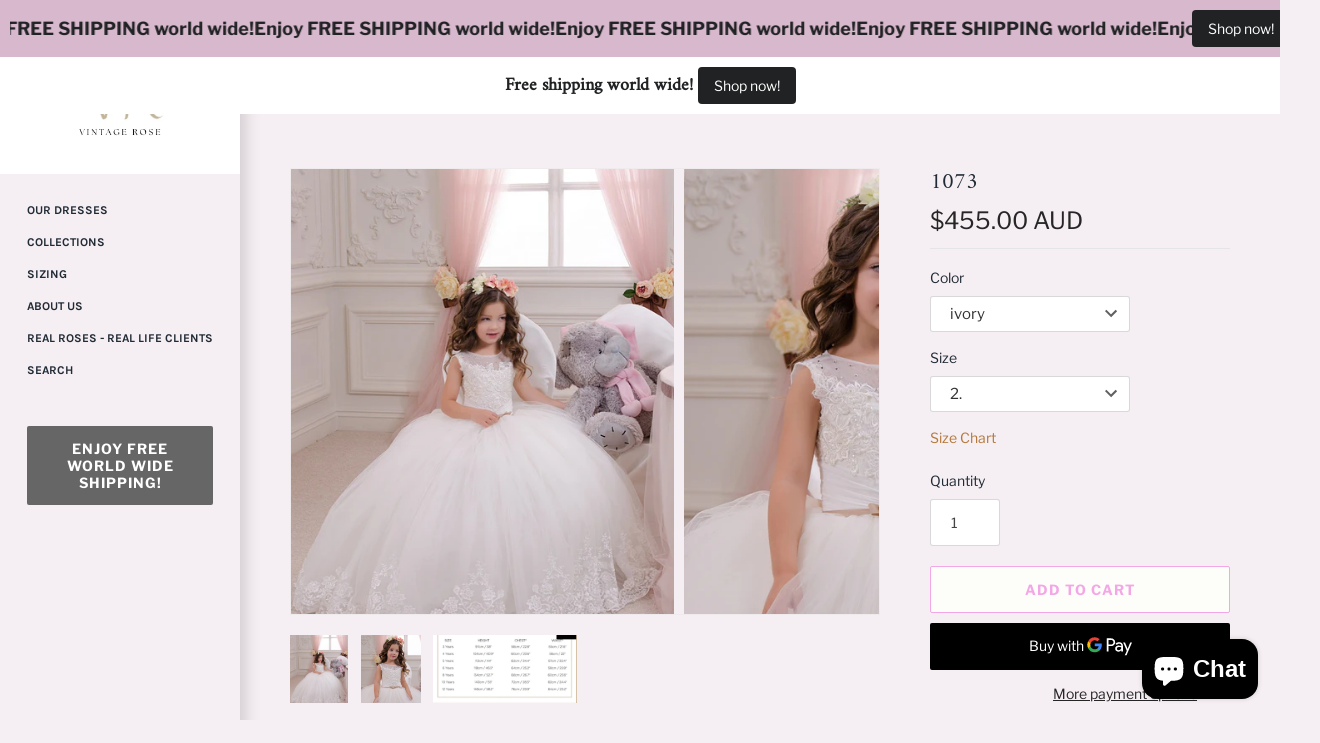

--- FILE ---
content_type: text/html; charset=utf-8
request_url: https://www.vintagerosebyhannahaj.com.au/products/1073
body_size: 38077
content:
<!doctype html>
<html class="no-js" lang="en">
<head>
  <!-- Masonry v3.10.2 -->
  <meta charset="UTF-8">
  <meta http-equiv="X-UA-Compatible" content="IE=edge,chrome=1">
  <meta name="viewport" content="width=device-width, initial-scale=1.0" />
  <meta name="theme-color" content="#ffffff">

  

  <title>
    1073 &ndash; Vintage Rose by Hannah Aj
  </title>
  
  <link rel="canonical" href="https://www.vintagerosebyhannahaj.com.au/products/1073" />

  




<meta property="og:site_name" content="Vintage Rose by Hannah Aj">
<meta property="og:url" content="https://www.vintagerosebyhannahaj.com.au/products/1073">
<meta property="og:title" content="1073">
<meta property="og:type" content="product">
<meta property="og:description" content="Luxury flower girl dresses, sydney flower girl, communion dress, sydney communion, shop girls dresses online now, paypal accepted, worldwide shipping - get 15% off">

  <meta property="og:price:amount" content="455.00">
  <meta property="og:price:currency" content="AUD">

<meta property="og:image" content="http://www.vintagerosebyhannahaj.com.au/cdn/shop/products/70a61a_e1de64201f5742c580381daf5621ebdc_mv2_1200x1200.jpg?v=1551265034"><meta property="og:image" content="http://www.vintagerosebyhannahaj.com.au/cdn/shop/products/70a61a_0959832f1e834f69b5db6909cdade6ab_mv2_1200x1200.jpg?v=1551265034"><meta property="og:image" content="http://www.vintagerosebyhannahaj.com.au/cdn/shop/products/70a61a_be0aeb5b9fe343f2b3348f73b322d12b_mv2_2e05a2a9-da55-4565-84e0-41e08412ae84_1200x1200.jpg?v=1551265034">
<meta property="og:image:secure_url" content="https://www.vintagerosebyhannahaj.com.au/cdn/shop/products/70a61a_e1de64201f5742c580381daf5621ebdc_mv2_1200x1200.jpg?v=1551265034"><meta property="og:image:secure_url" content="https://www.vintagerosebyhannahaj.com.au/cdn/shop/products/70a61a_0959832f1e834f69b5db6909cdade6ab_mv2_1200x1200.jpg?v=1551265034"><meta property="og:image:secure_url" content="https://www.vintagerosebyhannahaj.com.au/cdn/shop/products/70a61a_be0aeb5b9fe343f2b3348f73b322d12b_mv2_2e05a2a9-da55-4565-84e0-41e08412ae84_1200x1200.jpg?v=1551265034">


<meta name="twitter:card" content="summary_large_image">
<meta name="twitter:title" content="1073">
<meta name="twitter:description" content="Luxury flower girl dresses, sydney flower girl, communion dress, sydney communion, shop girls dresses online now, paypal accepted, worldwide shipping - get 15% off">


  <script>window.performance && window.performance.mark && window.performance.mark('shopify.content_for_header.start');</script><meta name="google-site-verification" content="AUjyB99CycY9BuamUbQmf_Xy3ySrYLv5hW_EhwzZ0Sc">
<meta id="shopify-digital-wallet" name="shopify-digital-wallet" content="/14911468/digital_wallets/dialog">
<link rel="alternate" type="application/json+oembed" href="https://www.vintagerosebyhannahaj.com.au/products/1073.oembed">
<script async="async" src="/checkouts/internal/preloads.js?locale=en-AU"></script>
<script id="shopify-features" type="application/json">{"accessToken":"33b348cb3bedc381bfdd702954f28b67","betas":["rich-media-storefront-analytics"],"domain":"www.vintagerosebyhannahaj.com.au","predictiveSearch":true,"shopId":14911468,"locale":"en"}</script>
<script>var Shopify = Shopify || {};
Shopify.shop = "vintage-rose-by-hannah-aj.myshopify.com";
Shopify.locale = "en";
Shopify.currency = {"active":"AUD","rate":"1.0"};
Shopify.country = "AU";
Shopify.theme = {"name":"[Wholesale Backup] before Bold Discount","id":113911267480,"schema_name":"Masonry","schema_version":"3.10.2","theme_store_id":null,"role":"main"};
Shopify.theme.handle = "null";
Shopify.theme.style = {"id":null,"handle":null};
Shopify.cdnHost = "www.vintagerosebyhannahaj.com.au/cdn";
Shopify.routes = Shopify.routes || {};
Shopify.routes.root = "/";</script>
<script type="module">!function(o){(o.Shopify=o.Shopify||{}).modules=!0}(window);</script>
<script>!function(o){function n(){var o=[];function n(){o.push(Array.prototype.slice.apply(arguments))}return n.q=o,n}var t=o.Shopify=o.Shopify||{};t.loadFeatures=n(),t.autoloadFeatures=n()}(window);</script>
<script id="shop-js-analytics" type="application/json">{"pageType":"product"}</script>
<script defer="defer" async type="module" src="//www.vintagerosebyhannahaj.com.au/cdn/shopifycloud/shop-js/modules/v2/client.init-shop-cart-sync_BT-GjEfc.en.esm.js"></script>
<script defer="defer" async type="module" src="//www.vintagerosebyhannahaj.com.au/cdn/shopifycloud/shop-js/modules/v2/chunk.common_D58fp_Oc.esm.js"></script>
<script defer="defer" async type="module" src="//www.vintagerosebyhannahaj.com.au/cdn/shopifycloud/shop-js/modules/v2/chunk.modal_xMitdFEc.esm.js"></script>
<script type="module">
  await import("//www.vintagerosebyhannahaj.com.au/cdn/shopifycloud/shop-js/modules/v2/client.init-shop-cart-sync_BT-GjEfc.en.esm.js");
await import("//www.vintagerosebyhannahaj.com.au/cdn/shopifycloud/shop-js/modules/v2/chunk.common_D58fp_Oc.esm.js");
await import("//www.vintagerosebyhannahaj.com.au/cdn/shopifycloud/shop-js/modules/v2/chunk.modal_xMitdFEc.esm.js");

  window.Shopify.SignInWithShop?.initShopCartSync?.({"fedCMEnabled":true,"windoidEnabled":true});

</script>
<script>(function() {
  var isLoaded = false;
  function asyncLoad() {
    if (isLoaded) return;
    isLoaded = true;
    var urls = ["https:\/\/cdn.nfcube.com\/instafeed-c5ef7b73367802efe1d32c6428c8f51e.js?shop=vintage-rose-by-hannah-aj.myshopify.com","https:\/\/app.logoshowcase.co\/extension\/app.js?ls_version=1.0.4\u0026shop=vintage-rose-by-hannah-aj.myshopify.com","https:\/\/www.goldendev.win\/shopify\/show-recent-orders\/js\/show-recent-orders.js?shop=vintage-rose-by-hannah-aj.myshopify.com"];
    for (var i = 0; i < urls.length; i++) {
      var s = document.createElement('script');
      s.type = 'text/javascript';
      s.async = true;
      s.src = urls[i];
      var x = document.getElementsByTagName('script')[0];
      x.parentNode.insertBefore(s, x);
    }
  };
  if(window.attachEvent) {
    window.attachEvent('onload', asyncLoad);
  } else {
    window.addEventListener('load', asyncLoad, false);
  }
})();</script>
<script id="__st">var __st={"a":14911468,"offset":39600,"reqid":"41c7e011-ff17-4fdd-873b-5dada6a8d657-1769311169","pageurl":"www.vintagerosebyhannahaj.com.au\/products\/1073","u":"8b3f0dd95a42","p":"product","rtyp":"product","rid":1734156582946};</script>
<script>window.ShopifyPaypalV4VisibilityTracking = true;</script>
<script id="captcha-bootstrap">!function(){'use strict';const t='contact',e='account',n='new_comment',o=[[t,t],['blogs',n],['comments',n],[t,'customer']],c=[[e,'customer_login'],[e,'guest_login'],[e,'recover_customer_password'],[e,'create_customer']],r=t=>t.map((([t,e])=>`form[action*='/${t}']:not([data-nocaptcha='true']) input[name='form_type'][value='${e}']`)).join(','),a=t=>()=>t?[...document.querySelectorAll(t)].map((t=>t.form)):[];function s(){const t=[...o],e=r(t);return a(e)}const i='password',u='form_key',d=['recaptcha-v3-token','g-recaptcha-response','h-captcha-response',i],f=()=>{try{return window.sessionStorage}catch{return}},m='__shopify_v',_=t=>t.elements[u];function p(t,e,n=!1){try{const o=window.sessionStorage,c=JSON.parse(o.getItem(e)),{data:r}=function(t){const{data:e,action:n}=t;return t[m]||n?{data:e,action:n}:{data:t,action:n}}(c);for(const[e,n]of Object.entries(r))t.elements[e]&&(t.elements[e].value=n);n&&o.removeItem(e)}catch(o){console.error('form repopulation failed',{error:o})}}const l='form_type',E='cptcha';function T(t){t.dataset[E]=!0}const w=window,h=w.document,L='Shopify',v='ce_forms',y='captcha';let A=!1;((t,e)=>{const n=(g='f06e6c50-85a8-45c8-87d0-21a2b65856fe',I='https://cdn.shopify.com/shopifycloud/storefront-forms-hcaptcha/ce_storefront_forms_captcha_hcaptcha.v1.5.2.iife.js',D={infoText:'Protected by hCaptcha',privacyText:'Privacy',termsText:'Terms'},(t,e,n)=>{const o=w[L][v],c=o.bindForm;if(c)return c(t,g,e,D).then(n);var r;o.q.push([[t,g,e,D],n]),r=I,A||(h.body.append(Object.assign(h.createElement('script'),{id:'captcha-provider',async:!0,src:r})),A=!0)});var g,I,D;w[L]=w[L]||{},w[L][v]=w[L][v]||{},w[L][v].q=[],w[L][y]=w[L][y]||{},w[L][y].protect=function(t,e){n(t,void 0,e),T(t)},Object.freeze(w[L][y]),function(t,e,n,w,h,L){const[v,y,A,g]=function(t,e,n){const i=e?o:[],u=t?c:[],d=[...i,...u],f=r(d),m=r(i),_=r(d.filter((([t,e])=>n.includes(e))));return[a(f),a(m),a(_),s()]}(w,h,L),I=t=>{const e=t.target;return e instanceof HTMLFormElement?e:e&&e.form},D=t=>v().includes(t);t.addEventListener('submit',(t=>{const e=I(t);if(!e)return;const n=D(e)&&!e.dataset.hcaptchaBound&&!e.dataset.recaptchaBound,o=_(e),c=g().includes(e)&&(!o||!o.value);(n||c)&&t.preventDefault(),c&&!n&&(function(t){try{if(!f())return;!function(t){const e=f();if(!e)return;const n=_(t);if(!n)return;const o=n.value;o&&e.removeItem(o)}(t);const e=Array.from(Array(32),(()=>Math.random().toString(36)[2])).join('');!function(t,e){_(t)||t.append(Object.assign(document.createElement('input'),{type:'hidden',name:u})),t.elements[u].value=e}(t,e),function(t,e){const n=f();if(!n)return;const o=[...t.querySelectorAll(`input[type='${i}']`)].map((({name:t})=>t)),c=[...d,...o],r={};for(const[a,s]of new FormData(t).entries())c.includes(a)||(r[a]=s);n.setItem(e,JSON.stringify({[m]:1,action:t.action,data:r}))}(t,e)}catch(e){console.error('failed to persist form',e)}}(e),e.submit())}));const S=(t,e)=>{t&&!t.dataset[E]&&(n(t,e.some((e=>e===t))),T(t))};for(const o of['focusin','change'])t.addEventListener(o,(t=>{const e=I(t);D(e)&&S(e,y())}));const B=e.get('form_key'),M=e.get(l),P=B&&M;t.addEventListener('DOMContentLoaded',(()=>{const t=y();if(P)for(const e of t)e.elements[l].value===M&&p(e,B);[...new Set([...A(),...v().filter((t=>'true'===t.dataset.shopifyCaptcha))])].forEach((e=>S(e,t)))}))}(h,new URLSearchParams(w.location.search),n,t,e,['guest_login'])})(!0,!0)}();</script>
<script integrity="sha256-4kQ18oKyAcykRKYeNunJcIwy7WH5gtpwJnB7kiuLZ1E=" data-source-attribution="shopify.loadfeatures" defer="defer" src="//www.vintagerosebyhannahaj.com.au/cdn/shopifycloud/storefront/assets/storefront/load_feature-a0a9edcb.js" crossorigin="anonymous"></script>
<script data-source-attribution="shopify.dynamic_checkout.dynamic.init">var Shopify=Shopify||{};Shopify.PaymentButton=Shopify.PaymentButton||{isStorefrontPortableWallets:!0,init:function(){window.Shopify.PaymentButton.init=function(){};var t=document.createElement("script");t.src="https://www.vintagerosebyhannahaj.com.au/cdn/shopifycloud/portable-wallets/latest/portable-wallets.en.js",t.type="module",document.head.appendChild(t)}};
</script>
<script data-source-attribution="shopify.dynamic_checkout.buyer_consent">
  function portableWalletsHideBuyerConsent(e){var t=document.getElementById("shopify-buyer-consent"),n=document.getElementById("shopify-subscription-policy-button");t&&n&&(t.classList.add("hidden"),t.setAttribute("aria-hidden","true"),n.removeEventListener("click",e))}function portableWalletsShowBuyerConsent(e){var t=document.getElementById("shopify-buyer-consent"),n=document.getElementById("shopify-subscription-policy-button");t&&n&&(t.classList.remove("hidden"),t.removeAttribute("aria-hidden"),n.addEventListener("click",e))}window.Shopify?.PaymentButton&&(window.Shopify.PaymentButton.hideBuyerConsent=portableWalletsHideBuyerConsent,window.Shopify.PaymentButton.showBuyerConsent=portableWalletsShowBuyerConsent);
</script>
<script>
  function portableWalletsCleanup(e){e&&e.src&&console.error("Failed to load portable wallets script "+e.src);var t=document.querySelectorAll("shopify-accelerated-checkout .shopify-payment-button__skeleton, shopify-accelerated-checkout-cart .wallet-cart-button__skeleton"),e=document.getElementById("shopify-buyer-consent");for(let e=0;e<t.length;e++)t[e].remove();e&&e.remove()}function portableWalletsNotLoadedAsModule(e){e instanceof ErrorEvent&&"string"==typeof e.message&&e.message.includes("import.meta")&&"string"==typeof e.filename&&e.filename.includes("portable-wallets")&&(window.removeEventListener("error",portableWalletsNotLoadedAsModule),window.Shopify.PaymentButton.failedToLoad=e,"loading"===document.readyState?document.addEventListener("DOMContentLoaded",window.Shopify.PaymentButton.init):window.Shopify.PaymentButton.init())}window.addEventListener("error",portableWalletsNotLoadedAsModule);
</script>

<script type="module" src="https://www.vintagerosebyhannahaj.com.au/cdn/shopifycloud/portable-wallets/latest/portable-wallets.en.js" onError="portableWalletsCleanup(this)" crossorigin="anonymous"></script>
<script nomodule>
  document.addEventListener("DOMContentLoaded", portableWalletsCleanup);
</script>

<link id="shopify-accelerated-checkout-styles" rel="stylesheet" media="screen" href="https://www.vintagerosebyhannahaj.com.au/cdn/shopifycloud/portable-wallets/latest/accelerated-checkout-backwards-compat.css" crossorigin="anonymous">
<style id="shopify-accelerated-checkout-cart">
        #shopify-buyer-consent {
  margin-top: 1em;
  display: inline-block;
  width: 100%;
}

#shopify-buyer-consent.hidden {
  display: none;
}

#shopify-subscription-policy-button {
  background: none;
  border: none;
  padding: 0;
  text-decoration: underline;
  font-size: inherit;
  cursor: pointer;
}

#shopify-subscription-policy-button::before {
  box-shadow: none;
}

      </style>

<script>window.performance && window.performance.mark && window.performance.mark('shopify.content_for_header.end');</script>

  <link href="//www.vintagerosebyhannahaj.com.au/cdn/shop/t/10/assets/styles.scss.css?v=103367246861069868541759261109" rel="stylesheet" type="text/css" media="all" />

  

  <script src="//www.vintagerosebyhannahaj.com.au/cdn/shopifycloud/storefront/assets/themes_support/option_selection-b017cd28.js" type="text/javascript"></script>
  <script src="//ajax.googleapis.com/ajax/libs/jquery/1.8/jquery.min.js" type="text/javascript"></script>
  <script>
    document.documentElement.className = ''; //Remove no-js class
    window.theme = window.theme || {};
    theme.jQuery = jQuery;
    theme.money_format = "${{amount}}";
    theme.money_container = 'span.theme-money';
  </script>

  
<!-- Start of Judge.me Core -->
<link rel="dns-prefetch" href="https://cdn.judge.me/">
<script data-cfasync='false' class='jdgm-settings-script'>window.jdgmSettings={"pagination":5,"disable_web_reviews":false,"badge_no_review_text":"No reviews","badge_n_reviews_text":"{{ n }} review/reviews","hide_badge_preview_if_no_reviews":true,"badge_hide_text":false,"enforce_center_preview_badge":false,"widget_title":"Customer Reviews","widget_open_form_text":"Write a review","widget_close_form_text":"Cancel review","widget_refresh_page_text":"Refresh page","widget_summary_text":"Based on {{ number_of_reviews }} review/reviews","widget_no_review_text":"Be the first to write a review","widget_name_field_text":"Display name","widget_verified_name_field_text":"Verified Name (public)","widget_name_placeholder_text":"Display name","widget_required_field_error_text":"This field is required.","widget_email_field_text":"Email address","widget_verified_email_field_text":"Verified Email (private, can not be edited)","widget_email_placeholder_text":"Your email address","widget_email_field_error_text":"Please enter a valid email address.","widget_rating_field_text":"Rating","widget_review_title_field_text":"Review Title","widget_review_title_placeholder_text":"Give your review a title","widget_review_body_field_text":"Review content","widget_review_body_placeholder_text":"Start writing here...","widget_pictures_field_text":"Picture/Video (optional)","widget_submit_review_text":"Submit Review","widget_submit_verified_review_text":"Submit Verified Review","widget_submit_success_msg_with_auto_publish":"Thank you! Please refresh the page in a few moments to see your review. You can remove or edit your review by logging into \u003ca href='https://judge.me/login' target='_blank' rel='nofollow noopener'\u003eJudge.me\u003c/a\u003e","widget_submit_success_msg_no_auto_publish":"Thank you! Your review will be published as soon as it is approved by the shop admin. You can remove or edit your review by logging into \u003ca href='https://judge.me/login' target='_blank' rel='nofollow noopener'\u003eJudge.me\u003c/a\u003e","widget_show_default_reviews_out_of_total_text":"Showing {{ n_reviews_shown }} out of {{ n_reviews }} reviews.","widget_show_all_link_text":"Show all","widget_show_less_link_text":"Show less","widget_author_said_text":"{{ reviewer_name }} said:","widget_days_text":"{{ n }} days ago","widget_weeks_text":"{{ n }} week/weeks ago","widget_months_text":"{{ n }} month/months ago","widget_years_text":"{{ n }} year/years ago","widget_yesterday_text":"Yesterday","widget_today_text":"Today","widget_replied_text":"\u003e\u003e {{ shop_name }} replied:","widget_read_more_text":"Read more","widget_reviewer_name_as_initial":"","widget_rating_filter_color":"#fbcd0a","widget_rating_filter_see_all_text":"See all reviews","widget_sorting_most_recent_text":"Most Recent","widget_sorting_highest_rating_text":"Highest Rating","widget_sorting_lowest_rating_text":"Lowest Rating","widget_sorting_with_pictures_text":"Only Pictures","widget_sorting_most_helpful_text":"Most Helpful","widget_open_question_form_text":"Ask a question","widget_reviews_subtab_text":"Reviews","widget_questions_subtab_text":"Questions","widget_question_label_text":"Question","widget_answer_label_text":"Answer","widget_question_placeholder_text":"Write your question here","widget_submit_question_text":"Submit Question","widget_question_submit_success_text":"Thank you for your question! We will notify you once it gets answered.","verified_badge_text":"Verified","verified_badge_bg_color":"","verified_badge_text_color":"","verified_badge_placement":"left-of-reviewer-name","widget_review_max_height":"","widget_hide_border":false,"widget_social_share":false,"widget_thumb":false,"widget_review_location_show":false,"widget_location_format":"","all_reviews_include_out_of_store_products":true,"all_reviews_out_of_store_text":"(out of store)","all_reviews_pagination":100,"all_reviews_product_name_prefix_text":"about","enable_review_pictures":false,"enable_question_anwser":false,"widget_theme":"default","review_date_format":"mm/dd/yyyy","default_sort_method":"most-recent","widget_product_reviews_subtab_text":"Product Reviews","widget_shop_reviews_subtab_text":"Shop Reviews","widget_other_products_reviews_text":"Reviews for other products","widget_store_reviews_subtab_text":"Store reviews","widget_no_store_reviews_text":"This store hasn't received any reviews yet","widget_web_restriction_product_reviews_text":"This product hasn't received any reviews yet","widget_no_items_text":"No items found","widget_show_more_text":"Show more","widget_write_a_store_review_text":"Write a Store Review","widget_other_languages_heading":"Reviews in Other Languages","widget_translate_review_text":"Translate review to {{ language }}","widget_translating_review_text":"Translating...","widget_show_original_translation_text":"Show original ({{ language }})","widget_translate_review_failed_text":"Review couldn't be translated.","widget_translate_review_retry_text":"Retry","widget_translate_review_try_again_later_text":"Try again later","show_product_url_for_grouped_product":false,"widget_sorting_pictures_first_text":"Pictures First","show_pictures_on_all_rev_page_mobile":false,"show_pictures_on_all_rev_page_desktop":false,"floating_tab_hide_mobile_install_preference":false,"floating_tab_button_name":"★ Reviews","floating_tab_title":"Let customers speak for us","floating_tab_button_color":"","floating_tab_button_background_color":"","floating_tab_url":"","floating_tab_url_enabled":false,"floating_tab_tab_style":"text","all_reviews_text_badge_text":"Customers rate us {{ shop.metafields.judgeme.all_reviews_rating | round: 1 }}/5 based on {{ shop.metafields.judgeme.all_reviews_count }} reviews.","all_reviews_text_badge_text_branded_style":"{{ shop.metafields.judgeme.all_reviews_rating | round: 1 }} out of 5 stars based on {{ shop.metafields.judgeme.all_reviews_count }} reviews","is_all_reviews_text_badge_a_link":false,"show_stars_for_all_reviews_text_badge":false,"all_reviews_text_badge_url":"","all_reviews_text_style":"text","all_reviews_text_color_style":"judgeme_brand_color","all_reviews_text_color":"#108474","all_reviews_text_show_jm_brand":true,"featured_carousel_show_header":true,"featured_carousel_title":"Let customers speak for us","testimonials_carousel_title":"Customers are saying","videos_carousel_title":"Real customer stories","cards_carousel_title":"Customers are saying","featured_carousel_count_text":"from {{ n }} reviews","featured_carousel_add_link_to_all_reviews_page":false,"featured_carousel_url":"","featured_carousel_show_images":true,"featured_carousel_autoslide_interval":5,"featured_carousel_arrows_on_the_sides":false,"featured_carousel_height":250,"featured_carousel_width":80,"featured_carousel_image_size":0,"featured_carousel_image_height":250,"featured_carousel_arrow_color":"#eeeeee","verified_count_badge_style":"vintage","verified_count_badge_orientation":"horizontal","verified_count_badge_color_style":"judgeme_brand_color","verified_count_badge_color":"#108474","is_verified_count_badge_a_link":false,"verified_count_badge_url":"","verified_count_badge_show_jm_brand":true,"widget_rating_preset_default":5,"widget_first_sub_tab":"product-reviews","widget_show_histogram":true,"widget_histogram_use_custom_color":false,"widget_pagination_use_custom_color":false,"widget_star_use_custom_color":false,"widget_verified_badge_use_custom_color":false,"widget_write_review_use_custom_color":false,"picture_reminder_submit_button":"Upload Pictures","enable_review_videos":false,"mute_video_by_default":false,"widget_sorting_videos_first_text":"Videos First","widget_review_pending_text":"Pending","featured_carousel_items_for_large_screen":3,"social_share_options_order":"Facebook,Twitter","remove_microdata_snippet":false,"disable_json_ld":false,"enable_json_ld_products":false,"preview_badge_show_question_text":false,"preview_badge_no_question_text":"No questions","preview_badge_n_question_text":"{{ number_of_questions }} question/questions","qa_badge_show_icon":false,"qa_badge_position":"same-row","remove_judgeme_branding":false,"widget_add_search_bar":false,"widget_search_bar_placeholder":"Search","widget_sorting_verified_only_text":"Verified only","featured_carousel_theme":"default","featured_carousel_show_rating":true,"featured_carousel_show_title":true,"featured_carousel_show_body":true,"featured_carousel_show_date":false,"featured_carousel_show_reviewer":true,"featured_carousel_show_product":false,"featured_carousel_header_background_color":"#108474","featured_carousel_header_text_color":"#ffffff","featured_carousel_name_product_separator":"reviewed","featured_carousel_full_star_background":"#108474","featured_carousel_empty_star_background":"#dadada","featured_carousel_vertical_theme_background":"#f9fafb","featured_carousel_verified_badge_enable":false,"featured_carousel_verified_badge_color":"#108474","featured_carousel_border_style":"round","featured_carousel_review_line_length_limit":3,"featured_carousel_more_reviews_button_text":"Read more reviews","featured_carousel_view_product_button_text":"View product","all_reviews_page_load_reviews_on":"scroll","all_reviews_page_load_more_text":"Load More Reviews","disable_fb_tab_reviews":false,"enable_ajax_cdn_cache":false,"widget_public_name_text":"displayed publicly like","default_reviewer_name":"John Smith","default_reviewer_name_has_non_latin":true,"widget_reviewer_anonymous":"Anonymous","medals_widget_title":"Judge.me Review Medals","medals_widget_background_color":"#f9fafb","medals_widget_position":"footer_all_pages","medals_widget_border_color":"#f9fafb","medals_widget_verified_text_position":"left","medals_widget_use_monochromatic_version":false,"medals_widget_elements_color":"#108474","show_reviewer_avatar":true,"widget_invalid_yt_video_url_error_text":"Not a YouTube video URL","widget_max_length_field_error_text":"Please enter no more than {0} characters.","widget_show_country_flag":false,"widget_show_collected_via_shop_app":true,"widget_verified_by_shop_badge_style":"light","widget_verified_by_shop_text":"Verified by Shop","widget_show_photo_gallery":false,"widget_load_with_code_splitting":true,"widget_ugc_install_preference":false,"widget_ugc_title":"Made by us, Shared by you","widget_ugc_subtitle":"Tag us to see your picture featured in our page","widget_ugc_arrows_color":"#ffffff","widget_ugc_primary_button_text":"Buy Now","widget_ugc_primary_button_background_color":"#108474","widget_ugc_primary_button_text_color":"#ffffff","widget_ugc_primary_button_border_width":"0","widget_ugc_primary_button_border_style":"none","widget_ugc_primary_button_border_color":"#108474","widget_ugc_primary_button_border_radius":"25","widget_ugc_secondary_button_text":"Load More","widget_ugc_secondary_button_background_color":"#ffffff","widget_ugc_secondary_button_text_color":"#108474","widget_ugc_secondary_button_border_width":"2","widget_ugc_secondary_button_border_style":"solid","widget_ugc_secondary_button_border_color":"#108474","widget_ugc_secondary_button_border_radius":"25","widget_ugc_reviews_button_text":"View Reviews","widget_ugc_reviews_button_background_color":"#ffffff","widget_ugc_reviews_button_text_color":"#108474","widget_ugc_reviews_button_border_width":"2","widget_ugc_reviews_button_border_style":"solid","widget_ugc_reviews_button_border_color":"#108474","widget_ugc_reviews_button_border_radius":"25","widget_ugc_reviews_button_link_to":"judgeme-reviews-page","widget_ugc_show_post_date":true,"widget_ugc_max_width":"800","widget_rating_metafield_value_type":true,"widget_primary_color":"#108474","widget_enable_secondary_color":false,"widget_secondary_color":"#edf5f5","widget_summary_average_rating_text":"{{ average_rating }} out of 5","widget_media_grid_title":"Customer photos \u0026 videos","widget_media_grid_see_more_text":"See more","widget_round_style":false,"widget_show_product_medals":true,"widget_verified_by_judgeme_text":"Verified by Judge.me","widget_show_store_medals":true,"widget_verified_by_judgeme_text_in_store_medals":"Verified by Judge.me","widget_media_field_exceed_quantity_message":"Sorry, we can only accept {{ max_media }} for one review.","widget_media_field_exceed_limit_message":"{{ file_name }} is too large, please select a {{ media_type }} less than {{ size_limit }}MB.","widget_review_submitted_text":"Review Submitted!","widget_question_submitted_text":"Question Submitted!","widget_close_form_text_question":"Cancel","widget_write_your_answer_here_text":"Write your answer here","widget_enabled_branded_link":true,"widget_show_collected_by_judgeme":false,"widget_reviewer_name_color":"","widget_write_review_text_color":"","widget_write_review_bg_color":"","widget_collected_by_judgeme_text":"collected by Judge.me","widget_pagination_type":"standard","widget_load_more_text":"Load More","widget_load_more_color":"#108474","widget_full_review_text":"Full Review","widget_read_more_reviews_text":"Read More Reviews","widget_read_questions_text":"Read Questions","widget_questions_and_answers_text":"Questions \u0026 Answers","widget_verified_by_text":"Verified by","widget_verified_text":"Verified","widget_number_of_reviews_text":"{{ number_of_reviews }} reviews","widget_back_button_text":"Back","widget_next_button_text":"Next","widget_custom_forms_filter_button":"Filters","custom_forms_style":"vertical","widget_show_review_information":false,"how_reviews_are_collected":"How reviews are collected?","widget_show_review_keywords":false,"widget_gdpr_statement":"How we use your data: We'll only contact you about the review you left, and only if necessary. By submitting your review, you agree to Judge.me's \u003ca href='https://judge.me/terms' target='_blank' rel='nofollow noopener'\u003eterms\u003c/a\u003e, \u003ca href='https://judge.me/privacy' target='_blank' rel='nofollow noopener'\u003eprivacy\u003c/a\u003e and \u003ca href='https://judge.me/content-policy' target='_blank' rel='nofollow noopener'\u003econtent\u003c/a\u003e policies.","widget_multilingual_sorting_enabled":false,"widget_translate_review_content_enabled":false,"widget_translate_review_content_method":"manual","popup_widget_review_selection":"automatically_with_pictures","popup_widget_round_border_style":true,"popup_widget_show_title":true,"popup_widget_show_body":true,"popup_widget_show_reviewer":false,"popup_widget_show_product":true,"popup_widget_show_pictures":true,"popup_widget_use_review_picture":true,"popup_widget_show_on_home_page":true,"popup_widget_show_on_product_page":true,"popup_widget_show_on_collection_page":true,"popup_widget_show_on_cart_page":true,"popup_widget_position":"bottom_left","popup_widget_first_review_delay":5,"popup_widget_duration":5,"popup_widget_interval":5,"popup_widget_review_count":5,"popup_widget_hide_on_mobile":true,"review_snippet_widget_round_border_style":true,"review_snippet_widget_card_color":"#FFFFFF","review_snippet_widget_slider_arrows_background_color":"#FFFFFF","review_snippet_widget_slider_arrows_color":"#000000","review_snippet_widget_star_color":"#108474","show_product_variant":false,"all_reviews_product_variant_label_text":"Variant: ","widget_show_verified_branding":false,"widget_ai_summary_title":"Customers say","widget_ai_summary_disclaimer":"AI-powered review summary based on recent customer reviews","widget_show_ai_summary":false,"widget_show_ai_summary_bg":false,"widget_show_review_title_input":true,"redirect_reviewers_invited_via_email":"review_widget","request_store_review_after_product_review":false,"request_review_other_products_in_order":false,"review_form_color_scheme":"default","review_form_corner_style":"square","review_form_star_color":{},"review_form_text_color":"#333333","review_form_background_color":"#ffffff","review_form_field_background_color":"#fafafa","review_form_button_color":{},"review_form_button_text_color":"#ffffff","review_form_modal_overlay_color":"#000000","review_content_screen_title_text":"How would you rate this product?","review_content_introduction_text":"We would love it if you would share a bit about your experience.","store_review_form_title_text":"How would you rate this store?","store_review_form_introduction_text":"We would love it if you would share a bit about your experience.","show_review_guidance_text":true,"one_star_review_guidance_text":"Poor","five_star_review_guidance_text":"Great","customer_information_screen_title_text":"About you","customer_information_introduction_text":"Please tell us more about you.","custom_questions_screen_title_text":"Your experience in more detail","custom_questions_introduction_text":"Here are a few questions to help us understand more about your experience.","review_submitted_screen_title_text":"Thanks for your review!","review_submitted_screen_thank_you_text":"We are processing it and it will appear on the store soon.","review_submitted_screen_email_verification_text":"Please confirm your email by clicking the link we just sent you. This helps us keep reviews authentic.","review_submitted_request_store_review_text":"Would you like to share your experience of shopping with us?","review_submitted_review_other_products_text":"Would you like to review these products?","store_review_screen_title_text":"Would you like to share your experience of shopping with us?","store_review_introduction_text":"We value your feedback and use it to improve. Please share any thoughts or suggestions you have.","reviewer_media_screen_title_picture_text":"Share a picture","reviewer_media_introduction_picture_text":"Upload a photo to support your review.","reviewer_media_screen_title_video_text":"Share a video","reviewer_media_introduction_video_text":"Upload a video to support your review.","reviewer_media_screen_title_picture_or_video_text":"Share a picture or video","reviewer_media_introduction_picture_or_video_text":"Upload a photo or video to support your review.","reviewer_media_youtube_url_text":"Paste your Youtube URL here","advanced_settings_next_step_button_text":"Next","advanced_settings_close_review_button_text":"Close","modal_write_review_flow":false,"write_review_flow_required_text":"Required","write_review_flow_privacy_message_text":"We respect your privacy.","write_review_flow_anonymous_text":"Post review as anonymous","write_review_flow_visibility_text":"This won't be visible to other customers.","write_review_flow_multiple_selection_help_text":"Select as many as you like","write_review_flow_single_selection_help_text":"Select one option","write_review_flow_required_field_error_text":"This field is required","write_review_flow_invalid_email_error_text":"Please enter a valid email address","write_review_flow_max_length_error_text":"Max. {{ max_length }} characters.","write_review_flow_media_upload_text":"\u003cb\u003eClick to upload\u003c/b\u003e or drag and drop","write_review_flow_gdpr_statement":"We'll only contact you about your review if necessary. By submitting your review, you agree to our \u003ca href='https://judge.me/terms' target='_blank' rel='nofollow noopener'\u003eterms and conditions\u003c/a\u003e and \u003ca href='https://judge.me/privacy' target='_blank' rel='nofollow noopener'\u003eprivacy policy\u003c/a\u003e.","rating_only_reviews_enabled":false,"show_negative_reviews_help_screen":false,"new_review_flow_help_screen_rating_threshold":3,"negative_review_resolution_screen_title_text":"Tell us more","negative_review_resolution_text":"Your experience matters to us. If there were issues with your purchase, we're here to help. Feel free to reach out to us, we'd love the opportunity to make things right.","negative_review_resolution_button_text":"Contact us","negative_review_resolution_proceed_with_review_text":"Leave a review","negative_review_resolution_subject":"Issue with purchase from {{ shop_name }}.{{ order_name }}","preview_badge_collection_page_install_status":false,"widget_review_custom_css":"","preview_badge_custom_css":"","preview_badge_stars_count":"5-stars","featured_carousel_custom_css":"","floating_tab_custom_css":"","all_reviews_widget_custom_css":"","medals_widget_custom_css":"","verified_badge_custom_css":"","all_reviews_text_custom_css":"","transparency_badges_collected_via_store_invite":false,"transparency_badges_from_another_provider":false,"transparency_badges_collected_from_store_visitor":false,"transparency_badges_collected_by_verified_review_provider":false,"transparency_badges_earned_reward":false,"transparency_badges_collected_via_store_invite_text":"Review collected via store invitation","transparency_badges_from_another_provider_text":"Review collected from another provider","transparency_badges_collected_from_store_visitor_text":"Review collected from a store visitor","transparency_badges_written_in_google_text":"Review written in Google","transparency_badges_written_in_etsy_text":"Review written in Etsy","transparency_badges_written_in_shop_app_text":"Review written in Shop App","transparency_badges_earned_reward_text":"Review earned a reward for future purchase","product_review_widget_per_page":10,"widget_store_review_label_text":"Review about the store","checkout_comment_extension_title_on_product_page":"Customer Comments","checkout_comment_extension_num_latest_comment_show":5,"checkout_comment_extension_format":"name_and_timestamp","checkout_comment_customer_name":"last_initial","checkout_comment_comment_notification":true,"preview_badge_collection_page_install_preference":true,"preview_badge_home_page_install_preference":false,"preview_badge_product_page_install_preference":true,"review_widget_install_preference":"","review_carousel_install_preference":false,"floating_reviews_tab_install_preference":"none","verified_reviews_count_badge_install_preference":false,"all_reviews_text_install_preference":false,"review_widget_best_location":true,"judgeme_medals_install_preference":false,"review_widget_revamp_enabled":false,"review_widget_qna_enabled":false,"review_widget_header_theme":"minimal","review_widget_widget_title_enabled":true,"review_widget_header_text_size":"medium","review_widget_header_text_weight":"regular","review_widget_average_rating_style":"compact","review_widget_bar_chart_enabled":true,"review_widget_bar_chart_type":"numbers","review_widget_bar_chart_style":"standard","review_widget_expanded_media_gallery_enabled":false,"review_widget_reviews_section_theme":"standard","review_widget_image_style":"thumbnails","review_widget_review_image_ratio":"square","review_widget_stars_size":"medium","review_widget_verified_badge":"standard_text","review_widget_review_title_text_size":"medium","review_widget_review_text_size":"medium","review_widget_review_text_length":"medium","review_widget_number_of_columns_desktop":3,"review_widget_carousel_transition_speed":5,"review_widget_custom_questions_answers_display":"always","review_widget_button_text_color":"#FFFFFF","review_widget_text_color":"#000000","review_widget_lighter_text_color":"#7B7B7B","review_widget_corner_styling":"soft","review_widget_review_word_singular":"review","review_widget_review_word_plural":"reviews","review_widget_voting_label":"Helpful?","review_widget_shop_reply_label":"Reply from {{ shop_name }}:","review_widget_filters_title":"Filters","qna_widget_question_word_singular":"Question","qna_widget_question_word_plural":"Questions","qna_widget_answer_reply_label":"Answer from {{ answerer_name }}:","qna_content_screen_title_text":"Ask a question about this product","qna_widget_question_required_field_error_text":"Please enter your question.","qna_widget_flow_gdpr_statement":"We'll only contact you about your question if necessary. By submitting your question, you agree to our \u003ca href='https://judge.me/terms' target='_blank' rel='nofollow noopener'\u003eterms and conditions\u003c/a\u003e and \u003ca href='https://judge.me/privacy' target='_blank' rel='nofollow noopener'\u003eprivacy policy\u003c/a\u003e.","qna_widget_question_submitted_text":"Thanks for your question!","qna_widget_close_form_text_question":"Close","qna_widget_question_submit_success_text":"We’ll notify you by email when your question is answered.","all_reviews_widget_v2025_enabled":false,"all_reviews_widget_v2025_header_theme":"default","all_reviews_widget_v2025_widget_title_enabled":true,"all_reviews_widget_v2025_header_text_size":"medium","all_reviews_widget_v2025_header_text_weight":"regular","all_reviews_widget_v2025_average_rating_style":"compact","all_reviews_widget_v2025_bar_chart_enabled":true,"all_reviews_widget_v2025_bar_chart_type":"numbers","all_reviews_widget_v2025_bar_chart_style":"standard","all_reviews_widget_v2025_expanded_media_gallery_enabled":false,"all_reviews_widget_v2025_show_store_medals":true,"all_reviews_widget_v2025_show_photo_gallery":true,"all_reviews_widget_v2025_show_review_keywords":false,"all_reviews_widget_v2025_show_ai_summary":false,"all_reviews_widget_v2025_show_ai_summary_bg":false,"all_reviews_widget_v2025_add_search_bar":false,"all_reviews_widget_v2025_default_sort_method":"most-recent","all_reviews_widget_v2025_reviews_per_page":10,"all_reviews_widget_v2025_reviews_section_theme":"default","all_reviews_widget_v2025_image_style":"thumbnails","all_reviews_widget_v2025_review_image_ratio":"square","all_reviews_widget_v2025_stars_size":"medium","all_reviews_widget_v2025_verified_badge":"bold_badge","all_reviews_widget_v2025_review_title_text_size":"medium","all_reviews_widget_v2025_review_text_size":"medium","all_reviews_widget_v2025_review_text_length":"medium","all_reviews_widget_v2025_number_of_columns_desktop":3,"all_reviews_widget_v2025_carousel_transition_speed":5,"all_reviews_widget_v2025_custom_questions_answers_display":"always","all_reviews_widget_v2025_show_product_variant":false,"all_reviews_widget_v2025_show_reviewer_avatar":true,"all_reviews_widget_v2025_reviewer_name_as_initial":"","all_reviews_widget_v2025_review_location_show":false,"all_reviews_widget_v2025_location_format":"","all_reviews_widget_v2025_show_country_flag":false,"all_reviews_widget_v2025_verified_by_shop_badge_style":"light","all_reviews_widget_v2025_social_share":false,"all_reviews_widget_v2025_social_share_options_order":"Facebook,Twitter,LinkedIn,Pinterest","all_reviews_widget_v2025_pagination_type":"standard","all_reviews_widget_v2025_button_text_color":"#FFFFFF","all_reviews_widget_v2025_text_color":"#000000","all_reviews_widget_v2025_lighter_text_color":"#7B7B7B","all_reviews_widget_v2025_corner_styling":"soft","all_reviews_widget_v2025_title":"Customer reviews","all_reviews_widget_v2025_ai_summary_title":"Customers say about this store","all_reviews_widget_v2025_no_review_text":"Be the first to write a review","platform":"shopify","branding_url":"https://app.judge.me/reviews","branding_text":"Powered by Judge.me","locale":"en","reply_name":"Vintage Rose by Hannah Aj","widget_version":"2.1","footer":true,"autopublish":true,"review_dates":true,"enable_custom_form":false,"shop_use_review_site":false,"shop_locale":"en","enable_multi_locales_translations":false,"show_review_title_input":true,"review_verification_email_status":"always","can_be_branded":false,"reply_name_text":"Vintage Rose by Hannah Aj"};</script> <style class='jdgm-settings-style'>.jdgm-xx{left:0}.jdgm-histogram .jdgm-histogram__bar-content{background:#fbcd0a}.jdgm-histogram .jdgm-histogram__bar:after{background:#fbcd0a}.jdgm-prev-badge[data-average-rating='0.00']{display:none !important}.jdgm-author-all-initials{display:none !important}.jdgm-author-last-initial{display:none !important}.jdgm-rev-widg__title{visibility:hidden}.jdgm-rev-widg__summary-text{visibility:hidden}.jdgm-prev-badge__text{visibility:hidden}.jdgm-rev__replier:before{content:'Vintage Rose by Hannah Aj'}.jdgm-rev__prod-link-prefix:before{content:'about'}.jdgm-rev__variant-label:before{content:'Variant: '}.jdgm-rev__out-of-store-text:before{content:'(out of store)'}@media only screen and (min-width: 768px){.jdgm-rev__pics .jdgm-rev_all-rev-page-picture-separator,.jdgm-rev__pics .jdgm-rev__product-picture{display:none}}@media only screen and (max-width: 768px){.jdgm-rev__pics .jdgm-rev_all-rev-page-picture-separator,.jdgm-rev__pics .jdgm-rev__product-picture{display:none}}.jdgm-preview-badge[data-template="index"]{display:none !important}.jdgm-verified-count-badget[data-from-snippet="true"]{display:none !important}.jdgm-carousel-wrapper[data-from-snippet="true"]{display:none !important}.jdgm-all-reviews-text[data-from-snippet="true"]{display:none !important}.jdgm-medals-section[data-from-snippet="true"]{display:none !important}.jdgm-ugc-media-wrapper[data-from-snippet="true"]{display:none !important}.jdgm-rev__transparency-badge[data-badge-type="review_collected_via_store_invitation"]{display:none !important}.jdgm-rev__transparency-badge[data-badge-type="review_collected_from_another_provider"]{display:none !important}.jdgm-rev__transparency-badge[data-badge-type="review_collected_from_store_visitor"]{display:none !important}.jdgm-rev__transparency-badge[data-badge-type="review_written_in_etsy"]{display:none !important}.jdgm-rev__transparency-badge[data-badge-type="review_written_in_google_business"]{display:none !important}.jdgm-rev__transparency-badge[data-badge-type="review_written_in_shop_app"]{display:none !important}.jdgm-rev__transparency-badge[data-badge-type="review_earned_for_future_purchase"]{display:none !important}
</style> <style class='jdgm-settings-style'></style>

  
  
  
  <style class='jdgm-miracle-styles'>
  @-webkit-keyframes jdgm-spin{0%{-webkit-transform:rotate(0deg);-ms-transform:rotate(0deg);transform:rotate(0deg)}100%{-webkit-transform:rotate(359deg);-ms-transform:rotate(359deg);transform:rotate(359deg)}}@keyframes jdgm-spin{0%{-webkit-transform:rotate(0deg);-ms-transform:rotate(0deg);transform:rotate(0deg)}100%{-webkit-transform:rotate(359deg);-ms-transform:rotate(359deg);transform:rotate(359deg)}}@font-face{font-family:'JudgemeStar';src:url("[data-uri]") format("woff");font-weight:normal;font-style:normal}.jdgm-star{font-family:'JudgemeStar';display:inline !important;text-decoration:none !important;padding:0 4px 0 0 !important;margin:0 !important;font-weight:bold;opacity:1;-webkit-font-smoothing:antialiased;-moz-osx-font-smoothing:grayscale}.jdgm-star:hover{opacity:1}.jdgm-star:last-of-type{padding:0 !important}.jdgm-star.jdgm--on:before{content:"\e000"}.jdgm-star.jdgm--off:before{content:"\e001"}.jdgm-star.jdgm--half:before{content:"\e002"}.jdgm-widget *{margin:0;line-height:1.4;-webkit-box-sizing:border-box;-moz-box-sizing:border-box;box-sizing:border-box;-webkit-overflow-scrolling:touch}.jdgm-hidden{display:none !important;visibility:hidden !important}.jdgm-temp-hidden{display:none}.jdgm-spinner{width:40px;height:40px;margin:auto;border-radius:50%;border-top:2px solid #eee;border-right:2px solid #eee;border-bottom:2px solid #eee;border-left:2px solid #ccc;-webkit-animation:jdgm-spin 0.8s infinite linear;animation:jdgm-spin 0.8s infinite linear}.jdgm-prev-badge{display:block !important}

</style>


  
  
   


<script data-cfasync='false' class='jdgm-script'>
!function(e){window.jdgm=window.jdgm||{},jdgm.CDN_HOST="https://cdn.judge.me/",
jdgm.docReady=function(d){(e.attachEvent?"complete"===e.readyState:"loading"!==e.readyState)?
setTimeout(d,0):e.addEventListener("DOMContentLoaded",d)},jdgm.loadCSS=function(d,t,o,s){
!o&&jdgm.loadCSS.requestedUrls.indexOf(d)>=0||(jdgm.loadCSS.requestedUrls.push(d),
(s=e.createElement("link")).rel="stylesheet",s.class="jdgm-stylesheet",s.media="nope!",
s.href=d,s.onload=function(){this.media="all",t&&setTimeout(t)},e.body.appendChild(s))},
jdgm.loadCSS.requestedUrls=[],jdgm.docReady(function(){(window.jdgmLoadCSS||e.querySelectorAll(
".jdgm-widget, .jdgm-all-reviews-page").length>0)&&(jdgmSettings.widget_load_with_code_splitting?
parseFloat(jdgmSettings.widget_version)>=3?jdgm.loadCSS(jdgm.CDN_HOST+"widget_v3/base.css"):
jdgm.loadCSS(jdgm.CDN_HOST+"widget/base.css"):jdgm.loadCSS(jdgm.CDN_HOST+"shopify_v2.css"))})}(document);
</script>
<script async data-cfasync="false" type="text/javascript" src="https://cdn.judge.me/loader.js"></script>

<noscript><link rel="stylesheet" type="text/css" media="all" href="https://cdn.judge.me/shopify_v2.css"></noscript>
<!-- End of Judge.me Core -->



<script>
window.mlvedaShopCurrency = "AUD";
window.shopCurrency = "AUD";
window.supported_currencies = "USD GBP EUR CAD AUD INR JPY SAR AED SEK";
</script><!-- BEGIN app block: shopify://apps/seguno-popups/blocks/popup-app-embed/f53bd66f-9a20-4ce2-ae2e-ccbd0148bd4b --><meta property="seguno:shop-id" content="14911468" />


<!-- END app block --><!-- BEGIN app block: shopify://apps/instafeed/blocks/head-block/c447db20-095d-4a10-9725-b5977662c9d5 --><link rel="preconnect" href="https://cdn.nfcube.com/">
<link rel="preconnect" href="https://scontent.cdninstagram.com/">


  <script>
    document.addEventListener('DOMContentLoaded', function () {
      let instafeedScript = document.createElement('script');

      
        instafeedScript.src = 'https://cdn.nfcube.com/instafeed-c5ef7b73367802efe1d32c6428c8f51e.js';
      

      document.body.appendChild(instafeedScript);
    });
  </script>





<!-- END app block --><!-- BEGIN app block: shopify://apps/essential-announcer/blocks/app-embed/93b5429f-c8d6-4c33-ae14-250fd84f361b --><script>
  
    window.essentialAnnouncementConfigs = [{"id":"9628d83e-533e-41d6-9058-ec948b456c6f","createdAt":"2024-07-17T12:17:07.02+00:00","name":"Announcement name","title":"Free shipping world wide! ","subheading":"","style":{"icon":{"size":32,"originalColor":true,"color":{"hex":"#333333"},"background":{"hex":"#ffffff"},"cornerRadius":4},"selectedTemplate":"custom","position":"top-page","stickyBar":false,"backgroundType":"singleBackground","singleColor":"#FFFFFF","gradientTurn":"90","gradientStart":"#DDDDDD","gradientEnd":"#FFFFFF","borderRadius":"0","borderSize":"0","borderColor":"#c5c8d1","titleSize":"18","titleColor":"#202223","font":"","subheadingSize":"14","subheadingColor":"#202223","buttonBackgroundColor":"#202223","buttonFontSize":"14","buttonFontColor":"#FFFFFF","buttonBorderRadius":"4","closeIconColor":"#6d7175","arrowIconColor":"#6d7175"},"announcementType":"simple","announcementPlacement":"","published":true,"showOnProducts":[],"showOnCollections":[],"updatedAt":null,"CTAType":"button","CTALink":"https://vintage-rose-by-hannah-aj.myshopify.com","closeButton":false,"buttonText":"Shop now!","announcements":[{"title":"Enjoy a 20% discount on all our products!","subheading":"","CTAType":"button","buttonText":"Shop now!","CTALink":"","icon":"","id":610},{"title":"Enjoy a 20% discount on all our products!","subheading":"","CTAType":"button","buttonText":"Shop now!","CTALink":"","icon":"","id":75}],"shop":"vintage-rose-by-hannah-aj.myshopify.com","animationSpeed":80,"rotateDuration":4,"translations":[],"startDate":null,"endDate":null,"icon":"","locationType":"","showInCountries":[],"showOnProductsInCollections":[]},{"id":"8f3b18b5-1e2a-41ec-9a62-e3286bcf795e","createdAt":"2024-06-23T13:12:06.931+00:00","name":"Announcement name","title":"Enjoy FREE SHIPPING world wide!","subheading":"","style":{"icon":{"size":32,"color":{"hex":"#333333"},"background":{"hex":"#ffffff"},"cornerRadius":4},"selectedTemplate":"custom","position":"top-page","stickyBar":false,"backgroundType":"singleBackground","singleColor":"#d7b8cd","gradientTurn":"90","gradientStart":"#DDDDDD","gradientEnd":"#FFFFFF","borderRadius":"0","borderSize":"0","borderColor":"#c5c8d1","titleSize":"18","titleColor":"#202223","font":"","subheadingSize":"14","subheadingColor":"#202223","buttonBackgroundColor":"#202223","buttonFontSize":"14","buttonFontColor":"#FFFFFF","buttonBorderRadius":"4","closeIconColor":"#6d7175","arrowIconColor":"#6d7175"},"announcementType":"running-line","announcementPlacement":"","published":true,"showOnProducts":[],"showOnCollections":[],"updatedAt":"2024-07-17T12:19:20.349+00:00","CTAType":"button","CTALink":"https://www.vintagerosebyhannahaj.com.au/collections","closeButton":false,"buttonText":"Shop now!","announcements":[{"title":"Enjoy a 20% discount on all our products!","subheading":"","CTAType":"button","buttonText":"Shop now!","CTALink":"","icon":"","id":308},{"title":"Enjoy a 20% discount on all our products!","subheading":"","CTAType":"button","buttonText":"Shop now!","CTALink":"","icon":"","id":833}],"shop":"vintage-rose-by-hannah-aj.myshopify.com","animationSpeed":60,"rotateDuration":4,"translations":[],"startDate":null,"endDate":null,"icon":"","locationType":"","showInCountries":[],"showOnProductsInCollections":[]}];
  
  window.essentialAnnouncementMeta = {
    productCollections: [],
    productData: {"id":1734156582946,"title":"1073","handle":"1073","description":"","published_at":"2019-02-27T21:56:26+11:00","created_at":"2019-02-27T21:56:26+11:00","vendor":"vendor-unknown","type":"All Products","tags":["All Products","ws_group","ws_group:large_wholesale"],"price":45500,"price_min":45500,"price_max":45500,"available":true,"price_varies":false,"compare_at_price":null,"compare_at_price_min":0,"compare_at_price_max":0,"compare_at_price_varies":false,"variants":[{"id":16102247432226,"title":"ivory \/ 2.","option1":"ivory","option2":"2.","option3":null,"sku":"-01","requires_shipping":true,"taxable":true,"featured_image":{"id":4944493707298,"product_id":1734156582946,"position":1,"created_at":"2019-02-27T21:57:14+11:00","updated_at":"2019-02-27T21:57:14+11:00","alt":"70a61a_e1de64201f5742c580381daf5621ebdc~mv2.jpg","width":1119,"height":1301,"src":"\/\/www.vintagerosebyhannahaj.com.au\/cdn\/shop\/products\/70a61a_e1de64201f5742c580381daf5621ebdc_mv2.jpg?v=1551265034","variant_ids":[16102247432226,16102247464994,16102247497762,16102247530530,16102247563298,16102247596066,16102247628834,16102247661602,16102247694370,16102247727138,16102247759906,16102247792674,16102247825442,16102247858210,16102247890978,16102247923746,16102247956514,16102247989282,16102248022050,16102248054818,16102248087586,16102248120354]},"available":true,"name":"1073 - ivory \/ 2.","public_title":"ivory \/ 2.","options":["ivory","2."],"price":45500,"weight":0,"compare_at_price":null,"inventory_quantity":0,"inventory_management":null,"inventory_policy":"deny","barcode":"","featured_media":{"alt":"70a61a_e1de64201f5742c580381daf5621ebdc~mv2.jpg","id":1452347326498,"position":1,"preview_image":{"aspect_ratio":0.86,"height":1301,"width":1119,"src":"\/\/www.vintagerosebyhannahaj.com.au\/cdn\/shop\/products\/70a61a_e1de64201f5742c580381daf5621ebdc_mv2.jpg?v=1551265034"}},"requires_selling_plan":false,"selling_plan_allocations":[]},{"id":16102247464994,"title":"ivory \/ 3","option1":"ivory","option2":"3","option3":null,"sku":"-02","requires_shipping":true,"taxable":true,"featured_image":{"id":4944493707298,"product_id":1734156582946,"position":1,"created_at":"2019-02-27T21:57:14+11:00","updated_at":"2019-02-27T21:57:14+11:00","alt":"70a61a_e1de64201f5742c580381daf5621ebdc~mv2.jpg","width":1119,"height":1301,"src":"\/\/www.vintagerosebyhannahaj.com.au\/cdn\/shop\/products\/70a61a_e1de64201f5742c580381daf5621ebdc_mv2.jpg?v=1551265034","variant_ids":[16102247432226,16102247464994,16102247497762,16102247530530,16102247563298,16102247596066,16102247628834,16102247661602,16102247694370,16102247727138,16102247759906,16102247792674,16102247825442,16102247858210,16102247890978,16102247923746,16102247956514,16102247989282,16102248022050,16102248054818,16102248087586,16102248120354]},"available":true,"name":"1073 - ivory \/ 3","public_title":"ivory \/ 3","options":["ivory","3"],"price":45500,"weight":0,"compare_at_price":null,"inventory_quantity":0,"inventory_management":null,"inventory_policy":"deny","barcode":"","featured_media":{"alt":"70a61a_e1de64201f5742c580381daf5621ebdc~mv2.jpg","id":1452347326498,"position":1,"preview_image":{"aspect_ratio":0.86,"height":1301,"width":1119,"src":"\/\/www.vintagerosebyhannahaj.com.au\/cdn\/shop\/products\/70a61a_e1de64201f5742c580381daf5621ebdc_mv2.jpg?v=1551265034"}},"requires_selling_plan":false,"selling_plan_allocations":[]},{"id":16102247497762,"title":"ivory \/ 4","option1":"ivory","option2":"4","option3":null,"sku":"-03","requires_shipping":true,"taxable":true,"featured_image":{"id":4944493707298,"product_id":1734156582946,"position":1,"created_at":"2019-02-27T21:57:14+11:00","updated_at":"2019-02-27T21:57:14+11:00","alt":"70a61a_e1de64201f5742c580381daf5621ebdc~mv2.jpg","width":1119,"height":1301,"src":"\/\/www.vintagerosebyhannahaj.com.au\/cdn\/shop\/products\/70a61a_e1de64201f5742c580381daf5621ebdc_mv2.jpg?v=1551265034","variant_ids":[16102247432226,16102247464994,16102247497762,16102247530530,16102247563298,16102247596066,16102247628834,16102247661602,16102247694370,16102247727138,16102247759906,16102247792674,16102247825442,16102247858210,16102247890978,16102247923746,16102247956514,16102247989282,16102248022050,16102248054818,16102248087586,16102248120354]},"available":true,"name":"1073 - ivory \/ 4","public_title":"ivory \/ 4","options":["ivory","4"],"price":45500,"weight":0,"compare_at_price":null,"inventory_quantity":0,"inventory_management":null,"inventory_policy":"deny","barcode":"","featured_media":{"alt":"70a61a_e1de64201f5742c580381daf5621ebdc~mv2.jpg","id":1452347326498,"position":1,"preview_image":{"aspect_ratio":0.86,"height":1301,"width":1119,"src":"\/\/www.vintagerosebyhannahaj.com.au\/cdn\/shop\/products\/70a61a_e1de64201f5742c580381daf5621ebdc_mv2.jpg?v=1551265034"}},"requires_selling_plan":false,"selling_plan_allocations":[]},{"id":16102247530530,"title":"ivory \/ 5","option1":"ivory","option2":"5","option3":null,"sku":"-04","requires_shipping":true,"taxable":true,"featured_image":{"id":4944493707298,"product_id":1734156582946,"position":1,"created_at":"2019-02-27T21:57:14+11:00","updated_at":"2019-02-27T21:57:14+11:00","alt":"70a61a_e1de64201f5742c580381daf5621ebdc~mv2.jpg","width":1119,"height":1301,"src":"\/\/www.vintagerosebyhannahaj.com.au\/cdn\/shop\/products\/70a61a_e1de64201f5742c580381daf5621ebdc_mv2.jpg?v=1551265034","variant_ids":[16102247432226,16102247464994,16102247497762,16102247530530,16102247563298,16102247596066,16102247628834,16102247661602,16102247694370,16102247727138,16102247759906,16102247792674,16102247825442,16102247858210,16102247890978,16102247923746,16102247956514,16102247989282,16102248022050,16102248054818,16102248087586,16102248120354]},"available":true,"name":"1073 - ivory \/ 5","public_title":"ivory \/ 5","options":["ivory","5"],"price":45500,"weight":0,"compare_at_price":null,"inventory_quantity":0,"inventory_management":null,"inventory_policy":"deny","barcode":"","featured_media":{"alt":"70a61a_e1de64201f5742c580381daf5621ebdc~mv2.jpg","id":1452347326498,"position":1,"preview_image":{"aspect_ratio":0.86,"height":1301,"width":1119,"src":"\/\/www.vintagerosebyhannahaj.com.au\/cdn\/shop\/products\/70a61a_e1de64201f5742c580381daf5621ebdc_mv2.jpg?v=1551265034"}},"requires_selling_plan":false,"selling_plan_allocations":[]},{"id":16102247563298,"title":"ivory \/ 6","option1":"ivory","option2":"6","option3":null,"sku":"-05","requires_shipping":true,"taxable":true,"featured_image":{"id":4944493707298,"product_id":1734156582946,"position":1,"created_at":"2019-02-27T21:57:14+11:00","updated_at":"2019-02-27T21:57:14+11:00","alt":"70a61a_e1de64201f5742c580381daf5621ebdc~mv2.jpg","width":1119,"height":1301,"src":"\/\/www.vintagerosebyhannahaj.com.au\/cdn\/shop\/products\/70a61a_e1de64201f5742c580381daf5621ebdc_mv2.jpg?v=1551265034","variant_ids":[16102247432226,16102247464994,16102247497762,16102247530530,16102247563298,16102247596066,16102247628834,16102247661602,16102247694370,16102247727138,16102247759906,16102247792674,16102247825442,16102247858210,16102247890978,16102247923746,16102247956514,16102247989282,16102248022050,16102248054818,16102248087586,16102248120354]},"available":true,"name":"1073 - ivory \/ 6","public_title":"ivory \/ 6","options":["ivory","6"],"price":45500,"weight":0,"compare_at_price":null,"inventory_quantity":0,"inventory_management":null,"inventory_policy":"deny","barcode":"","featured_media":{"alt":"70a61a_e1de64201f5742c580381daf5621ebdc~mv2.jpg","id":1452347326498,"position":1,"preview_image":{"aspect_ratio":0.86,"height":1301,"width":1119,"src":"\/\/www.vintagerosebyhannahaj.com.au\/cdn\/shop\/products\/70a61a_e1de64201f5742c580381daf5621ebdc_mv2.jpg?v=1551265034"}},"requires_selling_plan":false,"selling_plan_allocations":[]},{"id":16102247596066,"title":"ivory \/ 7","option1":"ivory","option2":"7","option3":null,"sku":"-06","requires_shipping":true,"taxable":true,"featured_image":{"id":4944493707298,"product_id":1734156582946,"position":1,"created_at":"2019-02-27T21:57:14+11:00","updated_at":"2019-02-27T21:57:14+11:00","alt":"70a61a_e1de64201f5742c580381daf5621ebdc~mv2.jpg","width":1119,"height":1301,"src":"\/\/www.vintagerosebyhannahaj.com.au\/cdn\/shop\/products\/70a61a_e1de64201f5742c580381daf5621ebdc_mv2.jpg?v=1551265034","variant_ids":[16102247432226,16102247464994,16102247497762,16102247530530,16102247563298,16102247596066,16102247628834,16102247661602,16102247694370,16102247727138,16102247759906,16102247792674,16102247825442,16102247858210,16102247890978,16102247923746,16102247956514,16102247989282,16102248022050,16102248054818,16102248087586,16102248120354]},"available":true,"name":"1073 - ivory \/ 7","public_title":"ivory \/ 7","options":["ivory","7"],"price":45500,"weight":0,"compare_at_price":null,"inventory_quantity":0,"inventory_management":null,"inventory_policy":"deny","barcode":"","featured_media":{"alt":"70a61a_e1de64201f5742c580381daf5621ebdc~mv2.jpg","id":1452347326498,"position":1,"preview_image":{"aspect_ratio":0.86,"height":1301,"width":1119,"src":"\/\/www.vintagerosebyhannahaj.com.au\/cdn\/shop\/products\/70a61a_e1de64201f5742c580381daf5621ebdc_mv2.jpg?v=1551265034"}},"requires_selling_plan":false,"selling_plan_allocations":[]},{"id":16102247628834,"title":"ivory \/ 8","option1":"ivory","option2":"8","option3":null,"sku":"-07","requires_shipping":true,"taxable":true,"featured_image":{"id":4944493707298,"product_id":1734156582946,"position":1,"created_at":"2019-02-27T21:57:14+11:00","updated_at":"2019-02-27T21:57:14+11:00","alt":"70a61a_e1de64201f5742c580381daf5621ebdc~mv2.jpg","width":1119,"height":1301,"src":"\/\/www.vintagerosebyhannahaj.com.au\/cdn\/shop\/products\/70a61a_e1de64201f5742c580381daf5621ebdc_mv2.jpg?v=1551265034","variant_ids":[16102247432226,16102247464994,16102247497762,16102247530530,16102247563298,16102247596066,16102247628834,16102247661602,16102247694370,16102247727138,16102247759906,16102247792674,16102247825442,16102247858210,16102247890978,16102247923746,16102247956514,16102247989282,16102248022050,16102248054818,16102248087586,16102248120354]},"available":true,"name":"1073 - ivory \/ 8","public_title":"ivory \/ 8","options":["ivory","8"],"price":45500,"weight":0,"compare_at_price":null,"inventory_quantity":-1,"inventory_management":null,"inventory_policy":"deny","barcode":"","featured_media":{"alt":"70a61a_e1de64201f5742c580381daf5621ebdc~mv2.jpg","id":1452347326498,"position":1,"preview_image":{"aspect_ratio":0.86,"height":1301,"width":1119,"src":"\/\/www.vintagerosebyhannahaj.com.au\/cdn\/shop\/products\/70a61a_e1de64201f5742c580381daf5621ebdc_mv2.jpg?v=1551265034"}},"requires_selling_plan":false,"selling_plan_allocations":[]},{"id":16102247661602,"title":"ivory \/ 9","option1":"ivory","option2":"9","option3":null,"sku":"-08","requires_shipping":true,"taxable":true,"featured_image":{"id":4944493707298,"product_id":1734156582946,"position":1,"created_at":"2019-02-27T21:57:14+11:00","updated_at":"2019-02-27T21:57:14+11:00","alt":"70a61a_e1de64201f5742c580381daf5621ebdc~mv2.jpg","width":1119,"height":1301,"src":"\/\/www.vintagerosebyhannahaj.com.au\/cdn\/shop\/products\/70a61a_e1de64201f5742c580381daf5621ebdc_mv2.jpg?v=1551265034","variant_ids":[16102247432226,16102247464994,16102247497762,16102247530530,16102247563298,16102247596066,16102247628834,16102247661602,16102247694370,16102247727138,16102247759906,16102247792674,16102247825442,16102247858210,16102247890978,16102247923746,16102247956514,16102247989282,16102248022050,16102248054818,16102248087586,16102248120354]},"available":true,"name":"1073 - ivory \/ 9","public_title":"ivory \/ 9","options":["ivory","9"],"price":45500,"weight":0,"compare_at_price":null,"inventory_quantity":0,"inventory_management":null,"inventory_policy":"deny","barcode":"","featured_media":{"alt":"70a61a_e1de64201f5742c580381daf5621ebdc~mv2.jpg","id":1452347326498,"position":1,"preview_image":{"aspect_ratio":0.86,"height":1301,"width":1119,"src":"\/\/www.vintagerosebyhannahaj.com.au\/cdn\/shop\/products\/70a61a_e1de64201f5742c580381daf5621ebdc_mv2.jpg?v=1551265034"}},"requires_selling_plan":false,"selling_plan_allocations":[]},{"id":16102247694370,"title":"ivory \/ 10","option1":"ivory","option2":"10","option3":null,"sku":"-09","requires_shipping":true,"taxable":true,"featured_image":{"id":4944493707298,"product_id":1734156582946,"position":1,"created_at":"2019-02-27T21:57:14+11:00","updated_at":"2019-02-27T21:57:14+11:00","alt":"70a61a_e1de64201f5742c580381daf5621ebdc~mv2.jpg","width":1119,"height":1301,"src":"\/\/www.vintagerosebyhannahaj.com.au\/cdn\/shop\/products\/70a61a_e1de64201f5742c580381daf5621ebdc_mv2.jpg?v=1551265034","variant_ids":[16102247432226,16102247464994,16102247497762,16102247530530,16102247563298,16102247596066,16102247628834,16102247661602,16102247694370,16102247727138,16102247759906,16102247792674,16102247825442,16102247858210,16102247890978,16102247923746,16102247956514,16102247989282,16102248022050,16102248054818,16102248087586,16102248120354]},"available":true,"name":"1073 - ivory \/ 10","public_title":"ivory \/ 10","options":["ivory","10"],"price":45500,"weight":0,"compare_at_price":null,"inventory_quantity":0,"inventory_management":null,"inventory_policy":"deny","barcode":"","featured_media":{"alt":"70a61a_e1de64201f5742c580381daf5621ebdc~mv2.jpg","id":1452347326498,"position":1,"preview_image":{"aspect_ratio":0.86,"height":1301,"width":1119,"src":"\/\/www.vintagerosebyhannahaj.com.au\/cdn\/shop\/products\/70a61a_e1de64201f5742c580381daf5621ebdc_mv2.jpg?v=1551265034"}},"requires_selling_plan":false,"selling_plan_allocations":[]},{"id":16102247727138,"title":"ivory \/ 11","option1":"ivory","option2":"11","option3":null,"sku":"-10","requires_shipping":true,"taxable":true,"featured_image":{"id":4944493707298,"product_id":1734156582946,"position":1,"created_at":"2019-02-27T21:57:14+11:00","updated_at":"2019-02-27T21:57:14+11:00","alt":"70a61a_e1de64201f5742c580381daf5621ebdc~mv2.jpg","width":1119,"height":1301,"src":"\/\/www.vintagerosebyhannahaj.com.au\/cdn\/shop\/products\/70a61a_e1de64201f5742c580381daf5621ebdc_mv2.jpg?v=1551265034","variant_ids":[16102247432226,16102247464994,16102247497762,16102247530530,16102247563298,16102247596066,16102247628834,16102247661602,16102247694370,16102247727138,16102247759906,16102247792674,16102247825442,16102247858210,16102247890978,16102247923746,16102247956514,16102247989282,16102248022050,16102248054818,16102248087586,16102248120354]},"available":true,"name":"1073 - ivory \/ 11","public_title":"ivory \/ 11","options":["ivory","11"],"price":45500,"weight":0,"compare_at_price":null,"inventory_quantity":0,"inventory_management":null,"inventory_policy":"deny","barcode":"","featured_media":{"alt":"70a61a_e1de64201f5742c580381daf5621ebdc~mv2.jpg","id":1452347326498,"position":1,"preview_image":{"aspect_ratio":0.86,"height":1301,"width":1119,"src":"\/\/www.vintagerosebyhannahaj.com.au\/cdn\/shop\/products\/70a61a_e1de64201f5742c580381daf5621ebdc_mv2.jpg?v=1551265034"}},"requires_selling_plan":false,"selling_plan_allocations":[]},{"id":16102247759906,"title":"ivory \/ 12","option1":"ivory","option2":"12","option3":null,"sku":"-11","requires_shipping":true,"taxable":true,"featured_image":{"id":4944493707298,"product_id":1734156582946,"position":1,"created_at":"2019-02-27T21:57:14+11:00","updated_at":"2019-02-27T21:57:14+11:00","alt":"70a61a_e1de64201f5742c580381daf5621ebdc~mv2.jpg","width":1119,"height":1301,"src":"\/\/www.vintagerosebyhannahaj.com.au\/cdn\/shop\/products\/70a61a_e1de64201f5742c580381daf5621ebdc_mv2.jpg?v=1551265034","variant_ids":[16102247432226,16102247464994,16102247497762,16102247530530,16102247563298,16102247596066,16102247628834,16102247661602,16102247694370,16102247727138,16102247759906,16102247792674,16102247825442,16102247858210,16102247890978,16102247923746,16102247956514,16102247989282,16102248022050,16102248054818,16102248087586,16102248120354]},"available":true,"name":"1073 - ivory \/ 12","public_title":"ivory \/ 12","options":["ivory","12"],"price":45500,"weight":0,"compare_at_price":null,"inventory_quantity":0,"inventory_management":null,"inventory_policy":"deny","barcode":"","featured_media":{"alt":"70a61a_e1de64201f5742c580381daf5621ebdc~mv2.jpg","id":1452347326498,"position":1,"preview_image":{"aspect_ratio":0.86,"height":1301,"width":1119,"src":"\/\/www.vintagerosebyhannahaj.com.au\/cdn\/shop\/products\/70a61a_e1de64201f5742c580381daf5621ebdc_mv2.jpg?v=1551265034"}},"requires_selling_plan":false,"selling_plan_allocations":[]},{"id":16102247792674,"title":"White \/ 2.","option1":"White","option2":"2.","option3":null,"sku":"-12","requires_shipping":true,"taxable":true,"featured_image":{"id":4944493707298,"product_id":1734156582946,"position":1,"created_at":"2019-02-27T21:57:14+11:00","updated_at":"2019-02-27T21:57:14+11:00","alt":"70a61a_e1de64201f5742c580381daf5621ebdc~mv2.jpg","width":1119,"height":1301,"src":"\/\/www.vintagerosebyhannahaj.com.au\/cdn\/shop\/products\/70a61a_e1de64201f5742c580381daf5621ebdc_mv2.jpg?v=1551265034","variant_ids":[16102247432226,16102247464994,16102247497762,16102247530530,16102247563298,16102247596066,16102247628834,16102247661602,16102247694370,16102247727138,16102247759906,16102247792674,16102247825442,16102247858210,16102247890978,16102247923746,16102247956514,16102247989282,16102248022050,16102248054818,16102248087586,16102248120354]},"available":true,"name":"1073 - White \/ 2.","public_title":"White \/ 2.","options":["White","2."],"price":45500,"weight":0,"compare_at_price":null,"inventory_quantity":-2,"inventory_management":null,"inventory_policy":"deny","barcode":"","featured_media":{"alt":"70a61a_e1de64201f5742c580381daf5621ebdc~mv2.jpg","id":1452347326498,"position":1,"preview_image":{"aspect_ratio":0.86,"height":1301,"width":1119,"src":"\/\/www.vintagerosebyhannahaj.com.au\/cdn\/shop\/products\/70a61a_e1de64201f5742c580381daf5621ebdc_mv2.jpg?v=1551265034"}},"requires_selling_plan":false,"selling_plan_allocations":[]},{"id":16102247825442,"title":"White \/ 3","option1":"White","option2":"3","option3":null,"sku":"-13","requires_shipping":true,"taxable":true,"featured_image":{"id":4944493707298,"product_id":1734156582946,"position":1,"created_at":"2019-02-27T21:57:14+11:00","updated_at":"2019-02-27T21:57:14+11:00","alt":"70a61a_e1de64201f5742c580381daf5621ebdc~mv2.jpg","width":1119,"height":1301,"src":"\/\/www.vintagerosebyhannahaj.com.au\/cdn\/shop\/products\/70a61a_e1de64201f5742c580381daf5621ebdc_mv2.jpg?v=1551265034","variant_ids":[16102247432226,16102247464994,16102247497762,16102247530530,16102247563298,16102247596066,16102247628834,16102247661602,16102247694370,16102247727138,16102247759906,16102247792674,16102247825442,16102247858210,16102247890978,16102247923746,16102247956514,16102247989282,16102248022050,16102248054818,16102248087586,16102248120354]},"available":true,"name":"1073 - White \/ 3","public_title":"White \/ 3","options":["White","3"],"price":45500,"weight":0,"compare_at_price":null,"inventory_quantity":-2,"inventory_management":null,"inventory_policy":"deny","barcode":"","featured_media":{"alt":"70a61a_e1de64201f5742c580381daf5621ebdc~mv2.jpg","id":1452347326498,"position":1,"preview_image":{"aspect_ratio":0.86,"height":1301,"width":1119,"src":"\/\/www.vintagerosebyhannahaj.com.au\/cdn\/shop\/products\/70a61a_e1de64201f5742c580381daf5621ebdc_mv2.jpg?v=1551265034"}},"requires_selling_plan":false,"selling_plan_allocations":[]},{"id":16102247858210,"title":"White \/ 4","option1":"White","option2":"4","option3":null,"sku":"-14","requires_shipping":true,"taxable":true,"featured_image":{"id":4944493707298,"product_id":1734156582946,"position":1,"created_at":"2019-02-27T21:57:14+11:00","updated_at":"2019-02-27T21:57:14+11:00","alt":"70a61a_e1de64201f5742c580381daf5621ebdc~mv2.jpg","width":1119,"height":1301,"src":"\/\/www.vintagerosebyhannahaj.com.au\/cdn\/shop\/products\/70a61a_e1de64201f5742c580381daf5621ebdc_mv2.jpg?v=1551265034","variant_ids":[16102247432226,16102247464994,16102247497762,16102247530530,16102247563298,16102247596066,16102247628834,16102247661602,16102247694370,16102247727138,16102247759906,16102247792674,16102247825442,16102247858210,16102247890978,16102247923746,16102247956514,16102247989282,16102248022050,16102248054818,16102248087586,16102248120354]},"available":true,"name":"1073 - White \/ 4","public_title":"White \/ 4","options":["White","4"],"price":45500,"weight":0,"compare_at_price":null,"inventory_quantity":0,"inventory_management":null,"inventory_policy":"deny","barcode":"","featured_media":{"alt":"70a61a_e1de64201f5742c580381daf5621ebdc~mv2.jpg","id":1452347326498,"position":1,"preview_image":{"aspect_ratio":0.86,"height":1301,"width":1119,"src":"\/\/www.vintagerosebyhannahaj.com.au\/cdn\/shop\/products\/70a61a_e1de64201f5742c580381daf5621ebdc_mv2.jpg?v=1551265034"}},"requires_selling_plan":false,"selling_plan_allocations":[]},{"id":16102247890978,"title":"White \/ 5","option1":"White","option2":"5","option3":null,"sku":"-15","requires_shipping":true,"taxable":true,"featured_image":{"id":4944493707298,"product_id":1734156582946,"position":1,"created_at":"2019-02-27T21:57:14+11:00","updated_at":"2019-02-27T21:57:14+11:00","alt":"70a61a_e1de64201f5742c580381daf5621ebdc~mv2.jpg","width":1119,"height":1301,"src":"\/\/www.vintagerosebyhannahaj.com.au\/cdn\/shop\/products\/70a61a_e1de64201f5742c580381daf5621ebdc_mv2.jpg?v=1551265034","variant_ids":[16102247432226,16102247464994,16102247497762,16102247530530,16102247563298,16102247596066,16102247628834,16102247661602,16102247694370,16102247727138,16102247759906,16102247792674,16102247825442,16102247858210,16102247890978,16102247923746,16102247956514,16102247989282,16102248022050,16102248054818,16102248087586,16102248120354]},"available":true,"name":"1073 - White \/ 5","public_title":"White \/ 5","options":["White","5"],"price":45500,"weight":0,"compare_at_price":null,"inventory_quantity":-3,"inventory_management":null,"inventory_policy":"deny","barcode":"","featured_media":{"alt":"70a61a_e1de64201f5742c580381daf5621ebdc~mv2.jpg","id":1452347326498,"position":1,"preview_image":{"aspect_ratio":0.86,"height":1301,"width":1119,"src":"\/\/www.vintagerosebyhannahaj.com.au\/cdn\/shop\/products\/70a61a_e1de64201f5742c580381daf5621ebdc_mv2.jpg?v=1551265034"}},"requires_selling_plan":false,"selling_plan_allocations":[]},{"id":16102247923746,"title":"White \/ 6","option1":"White","option2":"6","option3":null,"sku":"-16","requires_shipping":true,"taxable":true,"featured_image":{"id":4944493707298,"product_id":1734156582946,"position":1,"created_at":"2019-02-27T21:57:14+11:00","updated_at":"2019-02-27T21:57:14+11:00","alt":"70a61a_e1de64201f5742c580381daf5621ebdc~mv2.jpg","width":1119,"height":1301,"src":"\/\/www.vintagerosebyhannahaj.com.au\/cdn\/shop\/products\/70a61a_e1de64201f5742c580381daf5621ebdc_mv2.jpg?v=1551265034","variant_ids":[16102247432226,16102247464994,16102247497762,16102247530530,16102247563298,16102247596066,16102247628834,16102247661602,16102247694370,16102247727138,16102247759906,16102247792674,16102247825442,16102247858210,16102247890978,16102247923746,16102247956514,16102247989282,16102248022050,16102248054818,16102248087586,16102248120354]},"available":true,"name":"1073 - White \/ 6","public_title":"White \/ 6","options":["White","6"],"price":45500,"weight":0,"compare_at_price":null,"inventory_quantity":-2,"inventory_management":null,"inventory_policy":"deny","barcode":"","featured_media":{"alt":"70a61a_e1de64201f5742c580381daf5621ebdc~mv2.jpg","id":1452347326498,"position":1,"preview_image":{"aspect_ratio":0.86,"height":1301,"width":1119,"src":"\/\/www.vintagerosebyhannahaj.com.au\/cdn\/shop\/products\/70a61a_e1de64201f5742c580381daf5621ebdc_mv2.jpg?v=1551265034"}},"requires_selling_plan":false,"selling_plan_allocations":[]},{"id":16102247956514,"title":"White \/ 7","option1":"White","option2":"7","option3":null,"sku":"-17","requires_shipping":true,"taxable":true,"featured_image":{"id":4944493707298,"product_id":1734156582946,"position":1,"created_at":"2019-02-27T21:57:14+11:00","updated_at":"2019-02-27T21:57:14+11:00","alt":"70a61a_e1de64201f5742c580381daf5621ebdc~mv2.jpg","width":1119,"height":1301,"src":"\/\/www.vintagerosebyhannahaj.com.au\/cdn\/shop\/products\/70a61a_e1de64201f5742c580381daf5621ebdc_mv2.jpg?v=1551265034","variant_ids":[16102247432226,16102247464994,16102247497762,16102247530530,16102247563298,16102247596066,16102247628834,16102247661602,16102247694370,16102247727138,16102247759906,16102247792674,16102247825442,16102247858210,16102247890978,16102247923746,16102247956514,16102247989282,16102248022050,16102248054818,16102248087586,16102248120354]},"available":true,"name":"1073 - White \/ 7","public_title":"White \/ 7","options":["White","7"],"price":45500,"weight":0,"compare_at_price":null,"inventory_quantity":0,"inventory_management":null,"inventory_policy":"deny","barcode":"","featured_media":{"alt":"70a61a_e1de64201f5742c580381daf5621ebdc~mv2.jpg","id":1452347326498,"position":1,"preview_image":{"aspect_ratio":0.86,"height":1301,"width":1119,"src":"\/\/www.vintagerosebyhannahaj.com.au\/cdn\/shop\/products\/70a61a_e1de64201f5742c580381daf5621ebdc_mv2.jpg?v=1551265034"}},"requires_selling_plan":false,"selling_plan_allocations":[]},{"id":16102247989282,"title":"White \/ 8","option1":"White","option2":"8","option3":null,"sku":"-18","requires_shipping":true,"taxable":true,"featured_image":{"id":4944493707298,"product_id":1734156582946,"position":1,"created_at":"2019-02-27T21:57:14+11:00","updated_at":"2019-02-27T21:57:14+11:00","alt":"70a61a_e1de64201f5742c580381daf5621ebdc~mv2.jpg","width":1119,"height":1301,"src":"\/\/www.vintagerosebyhannahaj.com.au\/cdn\/shop\/products\/70a61a_e1de64201f5742c580381daf5621ebdc_mv2.jpg?v=1551265034","variant_ids":[16102247432226,16102247464994,16102247497762,16102247530530,16102247563298,16102247596066,16102247628834,16102247661602,16102247694370,16102247727138,16102247759906,16102247792674,16102247825442,16102247858210,16102247890978,16102247923746,16102247956514,16102247989282,16102248022050,16102248054818,16102248087586,16102248120354]},"available":true,"name":"1073 - White \/ 8","public_title":"White \/ 8","options":["White","8"],"price":45500,"weight":0,"compare_at_price":null,"inventory_quantity":-1,"inventory_management":null,"inventory_policy":"deny","barcode":"","featured_media":{"alt":"70a61a_e1de64201f5742c580381daf5621ebdc~mv2.jpg","id":1452347326498,"position":1,"preview_image":{"aspect_ratio":0.86,"height":1301,"width":1119,"src":"\/\/www.vintagerosebyhannahaj.com.au\/cdn\/shop\/products\/70a61a_e1de64201f5742c580381daf5621ebdc_mv2.jpg?v=1551265034"}},"requires_selling_plan":false,"selling_plan_allocations":[]},{"id":16102248022050,"title":"White \/ 9","option1":"White","option2":"9","option3":null,"sku":"-19","requires_shipping":true,"taxable":true,"featured_image":{"id":4944493707298,"product_id":1734156582946,"position":1,"created_at":"2019-02-27T21:57:14+11:00","updated_at":"2019-02-27T21:57:14+11:00","alt":"70a61a_e1de64201f5742c580381daf5621ebdc~mv2.jpg","width":1119,"height":1301,"src":"\/\/www.vintagerosebyhannahaj.com.au\/cdn\/shop\/products\/70a61a_e1de64201f5742c580381daf5621ebdc_mv2.jpg?v=1551265034","variant_ids":[16102247432226,16102247464994,16102247497762,16102247530530,16102247563298,16102247596066,16102247628834,16102247661602,16102247694370,16102247727138,16102247759906,16102247792674,16102247825442,16102247858210,16102247890978,16102247923746,16102247956514,16102247989282,16102248022050,16102248054818,16102248087586,16102248120354]},"available":true,"name":"1073 - White \/ 9","public_title":"White \/ 9","options":["White","9"],"price":45500,"weight":0,"compare_at_price":null,"inventory_quantity":0,"inventory_management":null,"inventory_policy":"deny","barcode":"","featured_media":{"alt":"70a61a_e1de64201f5742c580381daf5621ebdc~mv2.jpg","id":1452347326498,"position":1,"preview_image":{"aspect_ratio":0.86,"height":1301,"width":1119,"src":"\/\/www.vintagerosebyhannahaj.com.au\/cdn\/shop\/products\/70a61a_e1de64201f5742c580381daf5621ebdc_mv2.jpg?v=1551265034"}},"requires_selling_plan":false,"selling_plan_allocations":[]},{"id":16102248054818,"title":"White \/ 10","option1":"White","option2":"10","option3":null,"sku":"-20","requires_shipping":true,"taxable":true,"featured_image":{"id":4944493707298,"product_id":1734156582946,"position":1,"created_at":"2019-02-27T21:57:14+11:00","updated_at":"2019-02-27T21:57:14+11:00","alt":"70a61a_e1de64201f5742c580381daf5621ebdc~mv2.jpg","width":1119,"height":1301,"src":"\/\/www.vintagerosebyhannahaj.com.au\/cdn\/shop\/products\/70a61a_e1de64201f5742c580381daf5621ebdc_mv2.jpg?v=1551265034","variant_ids":[16102247432226,16102247464994,16102247497762,16102247530530,16102247563298,16102247596066,16102247628834,16102247661602,16102247694370,16102247727138,16102247759906,16102247792674,16102247825442,16102247858210,16102247890978,16102247923746,16102247956514,16102247989282,16102248022050,16102248054818,16102248087586,16102248120354]},"available":true,"name":"1073 - White \/ 10","public_title":"White \/ 10","options":["White","10"],"price":45500,"weight":0,"compare_at_price":null,"inventory_quantity":0,"inventory_management":null,"inventory_policy":"deny","barcode":"","featured_media":{"alt":"70a61a_e1de64201f5742c580381daf5621ebdc~mv2.jpg","id":1452347326498,"position":1,"preview_image":{"aspect_ratio":0.86,"height":1301,"width":1119,"src":"\/\/www.vintagerosebyhannahaj.com.au\/cdn\/shop\/products\/70a61a_e1de64201f5742c580381daf5621ebdc_mv2.jpg?v=1551265034"}},"requires_selling_plan":false,"selling_plan_allocations":[]},{"id":16102248087586,"title":"White \/ 11","option1":"White","option2":"11","option3":null,"sku":"-21","requires_shipping":true,"taxable":true,"featured_image":{"id":4944493707298,"product_id":1734156582946,"position":1,"created_at":"2019-02-27T21:57:14+11:00","updated_at":"2019-02-27T21:57:14+11:00","alt":"70a61a_e1de64201f5742c580381daf5621ebdc~mv2.jpg","width":1119,"height":1301,"src":"\/\/www.vintagerosebyhannahaj.com.au\/cdn\/shop\/products\/70a61a_e1de64201f5742c580381daf5621ebdc_mv2.jpg?v=1551265034","variant_ids":[16102247432226,16102247464994,16102247497762,16102247530530,16102247563298,16102247596066,16102247628834,16102247661602,16102247694370,16102247727138,16102247759906,16102247792674,16102247825442,16102247858210,16102247890978,16102247923746,16102247956514,16102247989282,16102248022050,16102248054818,16102248087586,16102248120354]},"available":true,"name":"1073 - White \/ 11","public_title":"White \/ 11","options":["White","11"],"price":45500,"weight":0,"compare_at_price":null,"inventory_quantity":0,"inventory_management":null,"inventory_policy":"deny","barcode":"","featured_media":{"alt":"70a61a_e1de64201f5742c580381daf5621ebdc~mv2.jpg","id":1452347326498,"position":1,"preview_image":{"aspect_ratio":0.86,"height":1301,"width":1119,"src":"\/\/www.vintagerosebyhannahaj.com.au\/cdn\/shop\/products\/70a61a_e1de64201f5742c580381daf5621ebdc_mv2.jpg?v=1551265034"}},"requires_selling_plan":false,"selling_plan_allocations":[]},{"id":16102248120354,"title":"White \/ 12","option1":"White","option2":"12","option3":null,"sku":"-22","requires_shipping":true,"taxable":true,"featured_image":{"id":4944493707298,"product_id":1734156582946,"position":1,"created_at":"2019-02-27T21:57:14+11:00","updated_at":"2019-02-27T21:57:14+11:00","alt":"70a61a_e1de64201f5742c580381daf5621ebdc~mv2.jpg","width":1119,"height":1301,"src":"\/\/www.vintagerosebyhannahaj.com.au\/cdn\/shop\/products\/70a61a_e1de64201f5742c580381daf5621ebdc_mv2.jpg?v=1551265034","variant_ids":[16102247432226,16102247464994,16102247497762,16102247530530,16102247563298,16102247596066,16102247628834,16102247661602,16102247694370,16102247727138,16102247759906,16102247792674,16102247825442,16102247858210,16102247890978,16102247923746,16102247956514,16102247989282,16102248022050,16102248054818,16102248087586,16102248120354]},"available":true,"name":"1073 - White \/ 12","public_title":"White \/ 12","options":["White","12"],"price":45500,"weight":0,"compare_at_price":null,"inventory_quantity":0,"inventory_management":null,"inventory_policy":"deny","barcode":"","featured_media":{"alt":"70a61a_e1de64201f5742c580381daf5621ebdc~mv2.jpg","id":1452347326498,"position":1,"preview_image":{"aspect_ratio":0.86,"height":1301,"width":1119,"src":"\/\/www.vintagerosebyhannahaj.com.au\/cdn\/shop\/products\/70a61a_e1de64201f5742c580381daf5621ebdc_mv2.jpg?v=1551265034"}},"requires_selling_plan":false,"selling_plan_allocations":[]}],"images":["\/\/www.vintagerosebyhannahaj.com.au\/cdn\/shop\/products\/70a61a_e1de64201f5742c580381daf5621ebdc_mv2.jpg?v=1551265034","\/\/www.vintagerosebyhannahaj.com.au\/cdn\/shop\/products\/70a61a_0959832f1e834f69b5db6909cdade6ab_mv2.jpg?v=1551265034","\/\/www.vintagerosebyhannahaj.com.au\/cdn\/shop\/products\/70a61a_be0aeb5b9fe343f2b3348f73b322d12b_mv2_2e05a2a9-da55-4565-84e0-41e08412ae84.jpg?v=1551265034"],"featured_image":"\/\/www.vintagerosebyhannahaj.com.au\/cdn\/shop\/products\/70a61a_e1de64201f5742c580381daf5621ebdc_mv2.jpg?v=1551265034","options":["Color","Size"],"media":[{"alt":"70a61a_e1de64201f5742c580381daf5621ebdc~mv2.jpg","id":1452347326498,"position":1,"preview_image":{"aspect_ratio":0.86,"height":1301,"width":1119,"src":"\/\/www.vintagerosebyhannahaj.com.au\/cdn\/shop\/products\/70a61a_e1de64201f5742c580381daf5621ebdc_mv2.jpg?v=1551265034"},"aspect_ratio":0.86,"height":1301,"media_type":"image","src":"\/\/www.vintagerosebyhannahaj.com.au\/cdn\/shop\/products\/70a61a_e1de64201f5742c580381daf5621ebdc_mv2.jpg?v=1551265034","width":1119},{"alt":"70a61a_0959832f1e834f69b5db6909cdade6ab~mv2.jpg","id":1452347359266,"position":2,"preview_image":{"aspect_ratio":0.879,"height":1295,"width":1138,"src":"\/\/www.vintagerosebyhannahaj.com.au\/cdn\/shop\/products\/70a61a_0959832f1e834f69b5db6909cdade6ab_mv2.jpg?v=1551265034"},"aspect_ratio":0.879,"height":1295,"media_type":"image","src":"\/\/www.vintagerosebyhannahaj.com.au\/cdn\/shop\/products\/70a61a_0959832f1e834f69b5db6909cdade6ab_mv2.jpg?v=1551265034","width":1138},{"alt":"70a61a_be0aeb5b9fe343f2b3348f73b322d12b~mv2.jpg","id":1452347392034,"position":3,"preview_image":{"aspect_ratio":2.116,"height":466,"width":986,"src":"\/\/www.vintagerosebyhannahaj.com.au\/cdn\/shop\/products\/70a61a_be0aeb5b9fe343f2b3348f73b322d12b_mv2_2e05a2a9-da55-4565-84e0-41e08412ae84.jpg?v=1551265034"},"aspect_ratio":2.116,"height":466,"media_type":"image","src":"\/\/www.vintagerosebyhannahaj.com.au\/cdn\/shop\/products\/70a61a_be0aeb5b9fe343f2b3348f73b322d12b_mv2_2e05a2a9-da55-4565-84e0-41e08412ae84.jpg?v=1551265034","width":986}],"requires_selling_plan":false,"selling_plan_groups":[],"content":""},
    templateName: "product",
    collectionId: null,
  };
</script>

 
<style>
.essential_annoucement_bar_wrapper {display: none;}
</style>


<script src="https://cdn.shopify.com/extensions/019b9d60-ed7c-7464-ac3f-9e23a48d54ca/essential-announcement-bar-74/assets/announcement-bar-essential-apps.js" defer></script>

<!-- END app block --><script src="https://cdn.shopify.com/extensions/0199c427-df3e-7dbf-8171-b4fecbfad766/popup-11/assets/popup.js" type="text/javascript" defer="defer"></script>
<script src="https://cdn.shopify.com/extensions/e8878072-2f6b-4e89-8082-94b04320908d/inbox-1254/assets/inbox-chat-loader.js" type="text/javascript" defer="defer"></script>
<link href="https://monorail-edge.shopifysvc.com" rel="dns-prefetch">
<script>(function(){if ("sendBeacon" in navigator && "performance" in window) {try {var session_token_from_headers = performance.getEntriesByType('navigation')[0].serverTiming.find(x => x.name == '_s').description;} catch {var session_token_from_headers = undefined;}var session_cookie_matches = document.cookie.match(/_shopify_s=([^;]*)/);var session_token_from_cookie = session_cookie_matches && session_cookie_matches.length === 2 ? session_cookie_matches[1] : "";var session_token = session_token_from_headers || session_token_from_cookie || "";function handle_abandonment_event(e) {var entries = performance.getEntries().filter(function(entry) {return /monorail-edge.shopifysvc.com/.test(entry.name);});if (!window.abandonment_tracked && entries.length === 0) {window.abandonment_tracked = true;var currentMs = Date.now();var navigation_start = performance.timing.navigationStart;var payload = {shop_id: 14911468,url: window.location.href,navigation_start,duration: currentMs - navigation_start,session_token,page_type: "product"};window.navigator.sendBeacon("https://monorail-edge.shopifysvc.com/v1/produce", JSON.stringify({schema_id: "online_store_buyer_site_abandonment/1.1",payload: payload,metadata: {event_created_at_ms: currentMs,event_sent_at_ms: currentMs}}));}}window.addEventListener('pagehide', handle_abandonment_event);}}());</script>
<script id="web-pixels-manager-setup">(function e(e,d,r,n,o){if(void 0===o&&(o={}),!Boolean(null===(a=null===(i=window.Shopify)||void 0===i?void 0:i.analytics)||void 0===a?void 0:a.replayQueue)){var i,a;window.Shopify=window.Shopify||{};var t=window.Shopify;t.analytics=t.analytics||{};var s=t.analytics;s.replayQueue=[],s.publish=function(e,d,r){return s.replayQueue.push([e,d,r]),!0};try{self.performance.mark("wpm:start")}catch(e){}var l=function(){var e={modern:/Edge?\/(1{2}[4-9]|1[2-9]\d|[2-9]\d{2}|\d{4,})\.\d+(\.\d+|)|Firefox\/(1{2}[4-9]|1[2-9]\d|[2-9]\d{2}|\d{4,})\.\d+(\.\d+|)|Chrom(ium|e)\/(9{2}|\d{3,})\.\d+(\.\d+|)|(Maci|X1{2}).+ Version\/(15\.\d+|(1[6-9]|[2-9]\d|\d{3,})\.\d+)([,.]\d+|)( \(\w+\)|)( Mobile\/\w+|) Safari\/|Chrome.+OPR\/(9{2}|\d{3,})\.\d+\.\d+|(CPU[ +]OS|iPhone[ +]OS|CPU[ +]iPhone|CPU IPhone OS|CPU iPad OS)[ +]+(15[._]\d+|(1[6-9]|[2-9]\d|\d{3,})[._]\d+)([._]\d+|)|Android:?[ /-](13[3-9]|1[4-9]\d|[2-9]\d{2}|\d{4,})(\.\d+|)(\.\d+|)|Android.+Firefox\/(13[5-9]|1[4-9]\d|[2-9]\d{2}|\d{4,})\.\d+(\.\d+|)|Android.+Chrom(ium|e)\/(13[3-9]|1[4-9]\d|[2-9]\d{2}|\d{4,})\.\d+(\.\d+|)|SamsungBrowser\/([2-9]\d|\d{3,})\.\d+/,legacy:/Edge?\/(1[6-9]|[2-9]\d|\d{3,})\.\d+(\.\d+|)|Firefox\/(5[4-9]|[6-9]\d|\d{3,})\.\d+(\.\d+|)|Chrom(ium|e)\/(5[1-9]|[6-9]\d|\d{3,})\.\d+(\.\d+|)([\d.]+$|.*Safari\/(?![\d.]+ Edge\/[\d.]+$))|(Maci|X1{2}).+ Version\/(10\.\d+|(1[1-9]|[2-9]\d|\d{3,})\.\d+)([,.]\d+|)( \(\w+\)|)( Mobile\/\w+|) Safari\/|Chrome.+OPR\/(3[89]|[4-9]\d|\d{3,})\.\d+\.\d+|(CPU[ +]OS|iPhone[ +]OS|CPU[ +]iPhone|CPU IPhone OS|CPU iPad OS)[ +]+(10[._]\d+|(1[1-9]|[2-9]\d|\d{3,})[._]\d+)([._]\d+|)|Android:?[ /-](13[3-9]|1[4-9]\d|[2-9]\d{2}|\d{4,})(\.\d+|)(\.\d+|)|Mobile Safari.+OPR\/([89]\d|\d{3,})\.\d+\.\d+|Android.+Firefox\/(13[5-9]|1[4-9]\d|[2-9]\d{2}|\d{4,})\.\d+(\.\d+|)|Android.+Chrom(ium|e)\/(13[3-9]|1[4-9]\d|[2-9]\d{2}|\d{4,})\.\d+(\.\d+|)|Android.+(UC? ?Browser|UCWEB|U3)[ /]?(15\.([5-9]|\d{2,})|(1[6-9]|[2-9]\d|\d{3,})\.\d+)\.\d+|SamsungBrowser\/(5\.\d+|([6-9]|\d{2,})\.\d+)|Android.+MQ{2}Browser\/(14(\.(9|\d{2,})|)|(1[5-9]|[2-9]\d|\d{3,})(\.\d+|))(\.\d+|)|K[Aa][Ii]OS\/(3\.\d+|([4-9]|\d{2,})\.\d+)(\.\d+|)/},d=e.modern,r=e.legacy,n=navigator.userAgent;return n.match(d)?"modern":n.match(r)?"legacy":"unknown"}(),u="modern"===l?"modern":"legacy",c=(null!=n?n:{modern:"",legacy:""})[u],f=function(e){return[e.baseUrl,"/wpm","/b",e.hashVersion,"modern"===e.buildTarget?"m":"l",".js"].join("")}({baseUrl:d,hashVersion:r,buildTarget:u}),m=function(e){var d=e.version,r=e.bundleTarget,n=e.surface,o=e.pageUrl,i=e.monorailEndpoint;return{emit:function(e){var a=e.status,t=e.errorMsg,s=(new Date).getTime(),l=JSON.stringify({metadata:{event_sent_at_ms:s},events:[{schema_id:"web_pixels_manager_load/3.1",payload:{version:d,bundle_target:r,page_url:o,status:a,surface:n,error_msg:t},metadata:{event_created_at_ms:s}}]});if(!i)return console&&console.warn&&console.warn("[Web Pixels Manager] No Monorail endpoint provided, skipping logging."),!1;try{return self.navigator.sendBeacon.bind(self.navigator)(i,l)}catch(e){}var u=new XMLHttpRequest;try{return u.open("POST",i,!0),u.setRequestHeader("Content-Type","text/plain"),u.send(l),!0}catch(e){return console&&console.warn&&console.warn("[Web Pixels Manager] Got an unhandled error while logging to Monorail."),!1}}}}({version:r,bundleTarget:l,surface:e.surface,pageUrl:self.location.href,monorailEndpoint:e.monorailEndpoint});try{o.browserTarget=l,function(e){var d=e.src,r=e.async,n=void 0===r||r,o=e.onload,i=e.onerror,a=e.sri,t=e.scriptDataAttributes,s=void 0===t?{}:t,l=document.createElement("script"),u=document.querySelector("head"),c=document.querySelector("body");if(l.async=n,l.src=d,a&&(l.integrity=a,l.crossOrigin="anonymous"),s)for(var f in s)if(Object.prototype.hasOwnProperty.call(s,f))try{l.dataset[f]=s[f]}catch(e){}if(o&&l.addEventListener("load",o),i&&l.addEventListener("error",i),u)u.appendChild(l);else{if(!c)throw new Error("Did not find a head or body element to append the script");c.appendChild(l)}}({src:f,async:!0,onload:function(){if(!function(){var e,d;return Boolean(null===(d=null===(e=window.Shopify)||void 0===e?void 0:e.analytics)||void 0===d?void 0:d.initialized)}()){var d=window.webPixelsManager.init(e)||void 0;if(d){var r=window.Shopify.analytics;r.replayQueue.forEach((function(e){var r=e[0],n=e[1],o=e[2];d.publishCustomEvent(r,n,o)})),r.replayQueue=[],r.publish=d.publishCustomEvent,r.visitor=d.visitor,r.initialized=!0}}},onerror:function(){return m.emit({status:"failed",errorMsg:"".concat(f," has failed to load")})},sri:function(e){var d=/^sha384-[A-Za-z0-9+/=]+$/;return"string"==typeof e&&d.test(e)}(c)?c:"",scriptDataAttributes:o}),m.emit({status:"loading"})}catch(e){m.emit({status:"failed",errorMsg:(null==e?void 0:e.message)||"Unknown error"})}}})({shopId: 14911468,storefrontBaseUrl: "https://www.vintagerosebyhannahaj.com.au",extensionsBaseUrl: "https://extensions.shopifycdn.com/cdn/shopifycloud/web-pixels-manager",monorailEndpoint: "https://monorail-edge.shopifysvc.com/unstable/produce_batch",surface: "storefront-renderer",enabledBetaFlags: ["2dca8a86"],webPixelsConfigList: [{"id":"1333264536","configuration":"{\"webPixelName\":\"Judge.me\"}","eventPayloadVersion":"v1","runtimeContext":"STRICT","scriptVersion":"34ad157958823915625854214640f0bf","type":"APP","apiClientId":683015,"privacyPurposes":["ANALYTICS"],"dataSharingAdjustments":{"protectedCustomerApprovalScopes":["read_customer_email","read_customer_name","read_customer_personal_data","read_customer_phone"]}},{"id":"675774616","configuration":"{\"config\":\"{\\\"pixel_id\\\":\\\"GT-P3FFMVFL\\\",\\\"target_country\\\":\\\"US\\\",\\\"gtag_events\\\":[{\\\"type\\\":\\\"view_item\\\",\\\"action_label\\\":\\\"MC-0REE8NYT5E\\\"},{\\\"type\\\":\\\"purchase\\\",\\\"action_label\\\":\\\"MC-0REE8NYT5E\\\"},{\\\"type\\\":\\\"page_view\\\",\\\"action_label\\\":\\\"MC-0REE8NYT5E\\\"}],\\\"enable_monitoring_mode\\\":false}\"}","eventPayloadVersion":"v1","runtimeContext":"OPEN","scriptVersion":"b2a88bafab3e21179ed38636efcd8a93","type":"APP","apiClientId":1780363,"privacyPurposes":[],"dataSharingAdjustments":{"protectedCustomerApprovalScopes":["read_customer_address","read_customer_email","read_customer_name","read_customer_personal_data","read_customer_phone"]}},{"id":"506101912","configuration":"{\"pixelCode\":\"CO1343BC77U1KJDGPQLG\"}","eventPayloadVersion":"v1","runtimeContext":"STRICT","scriptVersion":"22e92c2ad45662f435e4801458fb78cc","type":"APP","apiClientId":4383523,"privacyPurposes":["ANALYTICS","MARKETING","SALE_OF_DATA"],"dataSharingAdjustments":{"protectedCustomerApprovalScopes":["read_customer_address","read_customer_email","read_customer_name","read_customer_personal_data","read_customer_phone"]}},{"id":"277840024","configuration":"{\"pixel_id\":\"968861383242221\",\"pixel_type\":\"facebook_pixel\",\"metaapp_system_user_token\":\"-\"}","eventPayloadVersion":"v1","runtimeContext":"OPEN","scriptVersion":"ca16bc87fe92b6042fbaa3acc2fbdaa6","type":"APP","apiClientId":2329312,"privacyPurposes":["ANALYTICS","MARKETING","SALE_OF_DATA"],"dataSharingAdjustments":{"protectedCustomerApprovalScopes":["read_customer_address","read_customer_email","read_customer_name","read_customer_personal_data","read_customer_phone"]}},{"id":"101220504","eventPayloadVersion":"v1","runtimeContext":"LAX","scriptVersion":"1","type":"CUSTOM","privacyPurposes":["ANALYTICS"],"name":"Google Analytics tag (migrated)"},{"id":"shopify-app-pixel","configuration":"{}","eventPayloadVersion":"v1","runtimeContext":"STRICT","scriptVersion":"0450","apiClientId":"shopify-pixel","type":"APP","privacyPurposes":["ANALYTICS","MARKETING"]},{"id":"shopify-custom-pixel","eventPayloadVersion":"v1","runtimeContext":"LAX","scriptVersion":"0450","apiClientId":"shopify-pixel","type":"CUSTOM","privacyPurposes":["ANALYTICS","MARKETING"]}],isMerchantRequest: false,initData: {"shop":{"name":"Vintage Rose by Hannah Aj","paymentSettings":{"currencyCode":"AUD"},"myshopifyDomain":"vintage-rose-by-hannah-aj.myshopify.com","countryCode":"AU","storefrontUrl":"https:\/\/www.vintagerosebyhannahaj.com.au"},"customer":null,"cart":null,"checkout":null,"productVariants":[{"price":{"amount":455.0,"currencyCode":"AUD"},"product":{"title":"1073","vendor":"vendor-unknown","id":"1734156582946","untranslatedTitle":"1073","url":"\/products\/1073","type":"All Products"},"id":"16102247432226","image":{"src":"\/\/www.vintagerosebyhannahaj.com.au\/cdn\/shop\/products\/70a61a_e1de64201f5742c580381daf5621ebdc_mv2.jpg?v=1551265034"},"sku":"-01","title":"ivory \/ 2.","untranslatedTitle":"ivory \/ 2."},{"price":{"amount":455.0,"currencyCode":"AUD"},"product":{"title":"1073","vendor":"vendor-unknown","id":"1734156582946","untranslatedTitle":"1073","url":"\/products\/1073","type":"All Products"},"id":"16102247464994","image":{"src":"\/\/www.vintagerosebyhannahaj.com.au\/cdn\/shop\/products\/70a61a_e1de64201f5742c580381daf5621ebdc_mv2.jpg?v=1551265034"},"sku":"-02","title":"ivory \/ 3","untranslatedTitle":"ivory \/ 3"},{"price":{"amount":455.0,"currencyCode":"AUD"},"product":{"title":"1073","vendor":"vendor-unknown","id":"1734156582946","untranslatedTitle":"1073","url":"\/products\/1073","type":"All Products"},"id":"16102247497762","image":{"src":"\/\/www.vintagerosebyhannahaj.com.au\/cdn\/shop\/products\/70a61a_e1de64201f5742c580381daf5621ebdc_mv2.jpg?v=1551265034"},"sku":"-03","title":"ivory \/ 4","untranslatedTitle":"ivory \/ 4"},{"price":{"amount":455.0,"currencyCode":"AUD"},"product":{"title":"1073","vendor":"vendor-unknown","id":"1734156582946","untranslatedTitle":"1073","url":"\/products\/1073","type":"All Products"},"id":"16102247530530","image":{"src":"\/\/www.vintagerosebyhannahaj.com.au\/cdn\/shop\/products\/70a61a_e1de64201f5742c580381daf5621ebdc_mv2.jpg?v=1551265034"},"sku":"-04","title":"ivory \/ 5","untranslatedTitle":"ivory \/ 5"},{"price":{"amount":455.0,"currencyCode":"AUD"},"product":{"title":"1073","vendor":"vendor-unknown","id":"1734156582946","untranslatedTitle":"1073","url":"\/products\/1073","type":"All Products"},"id":"16102247563298","image":{"src":"\/\/www.vintagerosebyhannahaj.com.au\/cdn\/shop\/products\/70a61a_e1de64201f5742c580381daf5621ebdc_mv2.jpg?v=1551265034"},"sku":"-05","title":"ivory \/ 6","untranslatedTitle":"ivory \/ 6"},{"price":{"amount":455.0,"currencyCode":"AUD"},"product":{"title":"1073","vendor":"vendor-unknown","id":"1734156582946","untranslatedTitle":"1073","url":"\/products\/1073","type":"All Products"},"id":"16102247596066","image":{"src":"\/\/www.vintagerosebyhannahaj.com.au\/cdn\/shop\/products\/70a61a_e1de64201f5742c580381daf5621ebdc_mv2.jpg?v=1551265034"},"sku":"-06","title":"ivory \/ 7","untranslatedTitle":"ivory \/ 7"},{"price":{"amount":455.0,"currencyCode":"AUD"},"product":{"title":"1073","vendor":"vendor-unknown","id":"1734156582946","untranslatedTitle":"1073","url":"\/products\/1073","type":"All Products"},"id":"16102247628834","image":{"src":"\/\/www.vintagerosebyhannahaj.com.au\/cdn\/shop\/products\/70a61a_e1de64201f5742c580381daf5621ebdc_mv2.jpg?v=1551265034"},"sku":"-07","title":"ivory \/ 8","untranslatedTitle":"ivory \/ 8"},{"price":{"amount":455.0,"currencyCode":"AUD"},"product":{"title":"1073","vendor":"vendor-unknown","id":"1734156582946","untranslatedTitle":"1073","url":"\/products\/1073","type":"All Products"},"id":"16102247661602","image":{"src":"\/\/www.vintagerosebyhannahaj.com.au\/cdn\/shop\/products\/70a61a_e1de64201f5742c580381daf5621ebdc_mv2.jpg?v=1551265034"},"sku":"-08","title":"ivory \/ 9","untranslatedTitle":"ivory \/ 9"},{"price":{"amount":455.0,"currencyCode":"AUD"},"product":{"title":"1073","vendor":"vendor-unknown","id":"1734156582946","untranslatedTitle":"1073","url":"\/products\/1073","type":"All Products"},"id":"16102247694370","image":{"src":"\/\/www.vintagerosebyhannahaj.com.au\/cdn\/shop\/products\/70a61a_e1de64201f5742c580381daf5621ebdc_mv2.jpg?v=1551265034"},"sku":"-09","title":"ivory \/ 10","untranslatedTitle":"ivory \/ 10"},{"price":{"amount":455.0,"currencyCode":"AUD"},"product":{"title":"1073","vendor":"vendor-unknown","id":"1734156582946","untranslatedTitle":"1073","url":"\/products\/1073","type":"All Products"},"id":"16102247727138","image":{"src":"\/\/www.vintagerosebyhannahaj.com.au\/cdn\/shop\/products\/70a61a_e1de64201f5742c580381daf5621ebdc_mv2.jpg?v=1551265034"},"sku":"-10","title":"ivory \/ 11","untranslatedTitle":"ivory \/ 11"},{"price":{"amount":455.0,"currencyCode":"AUD"},"product":{"title":"1073","vendor":"vendor-unknown","id":"1734156582946","untranslatedTitle":"1073","url":"\/products\/1073","type":"All Products"},"id":"16102247759906","image":{"src":"\/\/www.vintagerosebyhannahaj.com.au\/cdn\/shop\/products\/70a61a_e1de64201f5742c580381daf5621ebdc_mv2.jpg?v=1551265034"},"sku":"-11","title":"ivory \/ 12","untranslatedTitle":"ivory \/ 12"},{"price":{"amount":455.0,"currencyCode":"AUD"},"product":{"title":"1073","vendor":"vendor-unknown","id":"1734156582946","untranslatedTitle":"1073","url":"\/products\/1073","type":"All Products"},"id":"16102247792674","image":{"src":"\/\/www.vintagerosebyhannahaj.com.au\/cdn\/shop\/products\/70a61a_e1de64201f5742c580381daf5621ebdc_mv2.jpg?v=1551265034"},"sku":"-12","title":"White \/ 2.","untranslatedTitle":"White \/ 2."},{"price":{"amount":455.0,"currencyCode":"AUD"},"product":{"title":"1073","vendor":"vendor-unknown","id":"1734156582946","untranslatedTitle":"1073","url":"\/products\/1073","type":"All Products"},"id":"16102247825442","image":{"src":"\/\/www.vintagerosebyhannahaj.com.au\/cdn\/shop\/products\/70a61a_e1de64201f5742c580381daf5621ebdc_mv2.jpg?v=1551265034"},"sku":"-13","title":"White \/ 3","untranslatedTitle":"White \/ 3"},{"price":{"amount":455.0,"currencyCode":"AUD"},"product":{"title":"1073","vendor":"vendor-unknown","id":"1734156582946","untranslatedTitle":"1073","url":"\/products\/1073","type":"All Products"},"id":"16102247858210","image":{"src":"\/\/www.vintagerosebyhannahaj.com.au\/cdn\/shop\/products\/70a61a_e1de64201f5742c580381daf5621ebdc_mv2.jpg?v=1551265034"},"sku":"-14","title":"White \/ 4","untranslatedTitle":"White \/ 4"},{"price":{"amount":455.0,"currencyCode":"AUD"},"product":{"title":"1073","vendor":"vendor-unknown","id":"1734156582946","untranslatedTitle":"1073","url":"\/products\/1073","type":"All Products"},"id":"16102247890978","image":{"src":"\/\/www.vintagerosebyhannahaj.com.au\/cdn\/shop\/products\/70a61a_e1de64201f5742c580381daf5621ebdc_mv2.jpg?v=1551265034"},"sku":"-15","title":"White \/ 5","untranslatedTitle":"White \/ 5"},{"price":{"amount":455.0,"currencyCode":"AUD"},"product":{"title":"1073","vendor":"vendor-unknown","id":"1734156582946","untranslatedTitle":"1073","url":"\/products\/1073","type":"All Products"},"id":"16102247923746","image":{"src":"\/\/www.vintagerosebyhannahaj.com.au\/cdn\/shop\/products\/70a61a_e1de64201f5742c580381daf5621ebdc_mv2.jpg?v=1551265034"},"sku":"-16","title":"White \/ 6","untranslatedTitle":"White \/ 6"},{"price":{"amount":455.0,"currencyCode":"AUD"},"product":{"title":"1073","vendor":"vendor-unknown","id":"1734156582946","untranslatedTitle":"1073","url":"\/products\/1073","type":"All Products"},"id":"16102247956514","image":{"src":"\/\/www.vintagerosebyhannahaj.com.au\/cdn\/shop\/products\/70a61a_e1de64201f5742c580381daf5621ebdc_mv2.jpg?v=1551265034"},"sku":"-17","title":"White \/ 7","untranslatedTitle":"White \/ 7"},{"price":{"amount":455.0,"currencyCode":"AUD"},"product":{"title":"1073","vendor":"vendor-unknown","id":"1734156582946","untranslatedTitle":"1073","url":"\/products\/1073","type":"All Products"},"id":"16102247989282","image":{"src":"\/\/www.vintagerosebyhannahaj.com.au\/cdn\/shop\/products\/70a61a_e1de64201f5742c580381daf5621ebdc_mv2.jpg?v=1551265034"},"sku":"-18","title":"White \/ 8","untranslatedTitle":"White \/ 8"},{"price":{"amount":455.0,"currencyCode":"AUD"},"product":{"title":"1073","vendor":"vendor-unknown","id":"1734156582946","untranslatedTitle":"1073","url":"\/products\/1073","type":"All Products"},"id":"16102248022050","image":{"src":"\/\/www.vintagerosebyhannahaj.com.au\/cdn\/shop\/products\/70a61a_e1de64201f5742c580381daf5621ebdc_mv2.jpg?v=1551265034"},"sku":"-19","title":"White \/ 9","untranslatedTitle":"White \/ 9"},{"price":{"amount":455.0,"currencyCode":"AUD"},"product":{"title":"1073","vendor":"vendor-unknown","id":"1734156582946","untranslatedTitle":"1073","url":"\/products\/1073","type":"All Products"},"id":"16102248054818","image":{"src":"\/\/www.vintagerosebyhannahaj.com.au\/cdn\/shop\/products\/70a61a_e1de64201f5742c580381daf5621ebdc_mv2.jpg?v=1551265034"},"sku":"-20","title":"White \/ 10","untranslatedTitle":"White \/ 10"},{"price":{"amount":455.0,"currencyCode":"AUD"},"product":{"title":"1073","vendor":"vendor-unknown","id":"1734156582946","untranslatedTitle":"1073","url":"\/products\/1073","type":"All Products"},"id":"16102248087586","image":{"src":"\/\/www.vintagerosebyhannahaj.com.au\/cdn\/shop\/products\/70a61a_e1de64201f5742c580381daf5621ebdc_mv2.jpg?v=1551265034"},"sku":"-21","title":"White \/ 11","untranslatedTitle":"White \/ 11"},{"price":{"amount":455.0,"currencyCode":"AUD"},"product":{"title":"1073","vendor":"vendor-unknown","id":"1734156582946","untranslatedTitle":"1073","url":"\/products\/1073","type":"All Products"},"id":"16102248120354","image":{"src":"\/\/www.vintagerosebyhannahaj.com.au\/cdn\/shop\/products\/70a61a_e1de64201f5742c580381daf5621ebdc_mv2.jpg?v=1551265034"},"sku":"-22","title":"White \/ 12","untranslatedTitle":"White \/ 12"}],"purchasingCompany":null},},"https://www.vintagerosebyhannahaj.com.au/cdn","fcfee988w5aeb613cpc8e4bc33m6693e112",{"modern":"","legacy":""},{"shopId":"14911468","storefrontBaseUrl":"https:\/\/www.vintagerosebyhannahaj.com.au","extensionBaseUrl":"https:\/\/extensions.shopifycdn.com\/cdn\/shopifycloud\/web-pixels-manager","surface":"storefront-renderer","enabledBetaFlags":"[\"2dca8a86\"]","isMerchantRequest":"false","hashVersion":"fcfee988w5aeb613cpc8e4bc33m6693e112","publish":"custom","events":"[[\"page_viewed\",{}],[\"product_viewed\",{\"productVariant\":{\"price\":{\"amount\":455.0,\"currencyCode\":\"AUD\"},\"product\":{\"title\":\"1073\",\"vendor\":\"vendor-unknown\",\"id\":\"1734156582946\",\"untranslatedTitle\":\"1073\",\"url\":\"\/products\/1073\",\"type\":\"All Products\"},\"id\":\"16102247432226\",\"image\":{\"src\":\"\/\/www.vintagerosebyhannahaj.com.au\/cdn\/shop\/products\/70a61a_e1de64201f5742c580381daf5621ebdc_mv2.jpg?v=1551265034\"},\"sku\":\"-01\",\"title\":\"ivory \/ 2.\",\"untranslatedTitle\":\"ivory \/ 2.\"}}]]"});</script><script>
  window.ShopifyAnalytics = window.ShopifyAnalytics || {};
  window.ShopifyAnalytics.meta = window.ShopifyAnalytics.meta || {};
  window.ShopifyAnalytics.meta.currency = 'AUD';
  var meta = {"product":{"id":1734156582946,"gid":"gid:\/\/shopify\/Product\/1734156582946","vendor":"vendor-unknown","type":"All Products","handle":"1073","variants":[{"id":16102247432226,"price":45500,"name":"1073 - ivory \/ 2.","public_title":"ivory \/ 2.","sku":"-01"},{"id":16102247464994,"price":45500,"name":"1073 - ivory \/ 3","public_title":"ivory \/ 3","sku":"-02"},{"id":16102247497762,"price":45500,"name":"1073 - ivory \/ 4","public_title":"ivory \/ 4","sku":"-03"},{"id":16102247530530,"price":45500,"name":"1073 - ivory \/ 5","public_title":"ivory \/ 5","sku":"-04"},{"id":16102247563298,"price":45500,"name":"1073 - ivory \/ 6","public_title":"ivory \/ 6","sku":"-05"},{"id":16102247596066,"price":45500,"name":"1073 - ivory \/ 7","public_title":"ivory \/ 7","sku":"-06"},{"id":16102247628834,"price":45500,"name":"1073 - ivory \/ 8","public_title":"ivory \/ 8","sku":"-07"},{"id":16102247661602,"price":45500,"name":"1073 - ivory \/ 9","public_title":"ivory \/ 9","sku":"-08"},{"id":16102247694370,"price":45500,"name":"1073 - ivory \/ 10","public_title":"ivory \/ 10","sku":"-09"},{"id":16102247727138,"price":45500,"name":"1073 - ivory \/ 11","public_title":"ivory \/ 11","sku":"-10"},{"id":16102247759906,"price":45500,"name":"1073 - ivory \/ 12","public_title":"ivory \/ 12","sku":"-11"},{"id":16102247792674,"price":45500,"name":"1073 - White \/ 2.","public_title":"White \/ 2.","sku":"-12"},{"id":16102247825442,"price":45500,"name":"1073 - White \/ 3","public_title":"White \/ 3","sku":"-13"},{"id":16102247858210,"price":45500,"name":"1073 - White \/ 4","public_title":"White \/ 4","sku":"-14"},{"id":16102247890978,"price":45500,"name":"1073 - White \/ 5","public_title":"White \/ 5","sku":"-15"},{"id":16102247923746,"price":45500,"name":"1073 - White \/ 6","public_title":"White \/ 6","sku":"-16"},{"id":16102247956514,"price":45500,"name":"1073 - White \/ 7","public_title":"White \/ 7","sku":"-17"},{"id":16102247989282,"price":45500,"name":"1073 - White \/ 8","public_title":"White \/ 8","sku":"-18"},{"id":16102248022050,"price":45500,"name":"1073 - White \/ 9","public_title":"White \/ 9","sku":"-19"},{"id":16102248054818,"price":45500,"name":"1073 - White \/ 10","public_title":"White \/ 10","sku":"-20"},{"id":16102248087586,"price":45500,"name":"1073 - White \/ 11","public_title":"White \/ 11","sku":"-21"},{"id":16102248120354,"price":45500,"name":"1073 - White \/ 12","public_title":"White \/ 12","sku":"-22"}],"remote":false},"page":{"pageType":"product","resourceType":"product","resourceId":1734156582946,"requestId":"41c7e011-ff17-4fdd-873b-5dada6a8d657-1769311169"}};
  for (var attr in meta) {
    window.ShopifyAnalytics.meta[attr] = meta[attr];
  }
</script>
<script class="analytics">
  (function () {
    var customDocumentWrite = function(content) {
      var jquery = null;

      if (window.jQuery) {
        jquery = window.jQuery;
      } else if (window.Checkout && window.Checkout.$) {
        jquery = window.Checkout.$;
      }

      if (jquery) {
        jquery('body').append(content);
      }
    };

    var hasLoggedConversion = function(token) {
      if (token) {
        return document.cookie.indexOf('loggedConversion=' + token) !== -1;
      }
      return false;
    }

    var setCookieIfConversion = function(token) {
      if (token) {
        var twoMonthsFromNow = new Date(Date.now());
        twoMonthsFromNow.setMonth(twoMonthsFromNow.getMonth() + 2);

        document.cookie = 'loggedConversion=' + token + '; expires=' + twoMonthsFromNow;
      }
    }

    var trekkie = window.ShopifyAnalytics.lib = window.trekkie = window.trekkie || [];
    if (trekkie.integrations) {
      return;
    }
    trekkie.methods = [
      'identify',
      'page',
      'ready',
      'track',
      'trackForm',
      'trackLink'
    ];
    trekkie.factory = function(method) {
      return function() {
        var args = Array.prototype.slice.call(arguments);
        args.unshift(method);
        trekkie.push(args);
        return trekkie;
      };
    };
    for (var i = 0; i < trekkie.methods.length; i++) {
      var key = trekkie.methods[i];
      trekkie[key] = trekkie.factory(key);
    }
    trekkie.load = function(config) {
      trekkie.config = config || {};
      trekkie.config.initialDocumentCookie = document.cookie;
      var first = document.getElementsByTagName('script')[0];
      var script = document.createElement('script');
      script.type = 'text/javascript';
      script.onerror = function(e) {
        var scriptFallback = document.createElement('script');
        scriptFallback.type = 'text/javascript';
        scriptFallback.onerror = function(error) {
                var Monorail = {
      produce: function produce(monorailDomain, schemaId, payload) {
        var currentMs = new Date().getTime();
        var event = {
          schema_id: schemaId,
          payload: payload,
          metadata: {
            event_created_at_ms: currentMs,
            event_sent_at_ms: currentMs
          }
        };
        return Monorail.sendRequest("https://" + monorailDomain + "/v1/produce", JSON.stringify(event));
      },
      sendRequest: function sendRequest(endpointUrl, payload) {
        // Try the sendBeacon API
        if (window && window.navigator && typeof window.navigator.sendBeacon === 'function' && typeof window.Blob === 'function' && !Monorail.isIos12()) {
          var blobData = new window.Blob([payload], {
            type: 'text/plain'
          });

          if (window.navigator.sendBeacon(endpointUrl, blobData)) {
            return true;
          } // sendBeacon was not successful

        } // XHR beacon

        var xhr = new XMLHttpRequest();

        try {
          xhr.open('POST', endpointUrl);
          xhr.setRequestHeader('Content-Type', 'text/plain');
          xhr.send(payload);
        } catch (e) {
          console.log(e);
        }

        return false;
      },
      isIos12: function isIos12() {
        return window.navigator.userAgent.lastIndexOf('iPhone; CPU iPhone OS 12_') !== -1 || window.navigator.userAgent.lastIndexOf('iPad; CPU OS 12_') !== -1;
      }
    };
    Monorail.produce('monorail-edge.shopifysvc.com',
      'trekkie_storefront_load_errors/1.1',
      {shop_id: 14911468,
      theme_id: 113911267480,
      app_name: "storefront",
      context_url: window.location.href,
      source_url: "//www.vintagerosebyhannahaj.com.au/cdn/s/trekkie.storefront.8d95595f799fbf7e1d32231b9a28fd43b70c67d3.min.js"});

        };
        scriptFallback.async = true;
        scriptFallback.src = '//www.vintagerosebyhannahaj.com.au/cdn/s/trekkie.storefront.8d95595f799fbf7e1d32231b9a28fd43b70c67d3.min.js';
        first.parentNode.insertBefore(scriptFallback, first);
      };
      script.async = true;
      script.src = '//www.vintagerosebyhannahaj.com.au/cdn/s/trekkie.storefront.8d95595f799fbf7e1d32231b9a28fd43b70c67d3.min.js';
      first.parentNode.insertBefore(script, first);
    };
    trekkie.load(
      {"Trekkie":{"appName":"storefront","development":false,"defaultAttributes":{"shopId":14911468,"isMerchantRequest":null,"themeId":113911267480,"themeCityHash":"6702401083484526943","contentLanguage":"en","currency":"AUD","eventMetadataId":"69d3a89f-0ab8-4851-a16b-a76f2fa56a61"},"isServerSideCookieWritingEnabled":true,"monorailRegion":"shop_domain","enabledBetaFlags":["65f19447"]},"Session Attribution":{},"S2S":{"facebookCapiEnabled":true,"source":"trekkie-storefront-renderer","apiClientId":580111}}
    );

    var loaded = false;
    trekkie.ready(function() {
      if (loaded) return;
      loaded = true;

      window.ShopifyAnalytics.lib = window.trekkie;

      var originalDocumentWrite = document.write;
      document.write = customDocumentWrite;
      try { window.ShopifyAnalytics.merchantGoogleAnalytics.call(this); } catch(error) {};
      document.write = originalDocumentWrite;

      window.ShopifyAnalytics.lib.page(null,{"pageType":"product","resourceType":"product","resourceId":1734156582946,"requestId":"41c7e011-ff17-4fdd-873b-5dada6a8d657-1769311169","shopifyEmitted":true});

      var match = window.location.pathname.match(/checkouts\/(.+)\/(thank_you|post_purchase)/)
      var token = match? match[1]: undefined;
      if (!hasLoggedConversion(token)) {
        setCookieIfConversion(token);
        window.ShopifyAnalytics.lib.track("Viewed Product",{"currency":"AUD","variantId":16102247432226,"productId":1734156582946,"productGid":"gid:\/\/shopify\/Product\/1734156582946","name":"1073 - ivory \/ 2.","price":"455.00","sku":"-01","brand":"vendor-unknown","variant":"ivory \/ 2.","category":"All Products","nonInteraction":true,"remote":false},undefined,undefined,{"shopifyEmitted":true});
      window.ShopifyAnalytics.lib.track("monorail:\/\/trekkie_storefront_viewed_product\/1.1",{"currency":"AUD","variantId":16102247432226,"productId":1734156582946,"productGid":"gid:\/\/shopify\/Product\/1734156582946","name":"1073 - ivory \/ 2.","price":"455.00","sku":"-01","brand":"vendor-unknown","variant":"ivory \/ 2.","category":"All Products","nonInteraction":true,"remote":false,"referer":"https:\/\/www.vintagerosebyhannahaj.com.au\/products\/1073"});
      }
    });


        var eventsListenerScript = document.createElement('script');
        eventsListenerScript.async = true;
        eventsListenerScript.src = "//www.vintagerosebyhannahaj.com.au/cdn/shopifycloud/storefront/assets/shop_events_listener-3da45d37.js";
        document.getElementsByTagName('head')[0].appendChild(eventsListenerScript);

})();</script>
  <script>
  if (!window.ga || (window.ga && typeof window.ga !== 'function')) {
    window.ga = function ga() {
      (window.ga.q = window.ga.q || []).push(arguments);
      if (window.Shopify && window.Shopify.analytics && typeof window.Shopify.analytics.publish === 'function') {
        window.Shopify.analytics.publish("ga_stub_called", {}, {sendTo: "google_osp_migration"});
      }
      console.error("Shopify's Google Analytics stub called with:", Array.from(arguments), "\nSee https://help.shopify.com/manual/promoting-marketing/pixels/pixel-migration#google for more information.");
    };
    if (window.Shopify && window.Shopify.analytics && typeof window.Shopify.analytics.publish === 'function') {
      window.Shopify.analytics.publish("ga_stub_initialized", {}, {sendTo: "google_osp_migration"});
    }
  }
</script>
<script
  defer
  src="https://www.vintagerosebyhannahaj.com.au/cdn/shopifycloud/perf-kit/shopify-perf-kit-3.0.4.min.js"
  data-application="storefront-renderer"
  data-shop-id="14911468"
  data-render-region="gcp-us-east1"
  data-page-type="product"
  data-theme-instance-id="113911267480"
  data-theme-name="Masonry"
  data-theme-version="3.10.2"
  data-monorail-region="shop_domain"
  data-resource-timing-sampling-rate="10"
  data-shs="true"
  data-shs-beacon="true"
  data-shs-export-with-fetch="true"
  data-shs-logs-sample-rate="1"
  data-shs-beacon-endpoint="https://www.vintagerosebyhannahaj.com.au/api/collect"
></script>
</head>

<body class="template-product">

  

  <div class="bodywrap cf">

    <div id="shopify-section-header" class="shopify-section">

<style>
  
  .mainnav .featured-link,
  .mainnav .featured-link:hover,
  .nav-outside-expanded-mode .mainnav .tier2 .featured-link,
  .nav-outside-expanded-mode .mainnav .tier2 .featured-link:hover {
    color: #dd6666;
  }
  

  
  .special-link--1 {
    background: #666666;
    color: #ffffff;
  }
  
</style>
<div data-section-type="header-section">

  <div class="page-header cf page-header--full-width">
    <div class="page-header__inner">
      <a class="nav-toggle" href="#"><svg fill="#000000" height="24" viewBox="0 0 24 24" width="24" xmlns="http://www.w3.org/2000/svg">
    <path d="M0 0h24v24H0z" fill="none"/>
    <path d="M3 18h18v-2H3v2zm0-5h18v-2H3v2zm0-7v2h18V6H3z"/>
</svg></a>

      <div class="shoplogo ">
        <a href="/" title="Vintage Rose by Hannah Aj">
          
          <span class="logoimg"><img src="//www.vintagerosebyhannahaj.com.au/cdn/shop/files/Black_White_Monochrome_Corporate_Real_Estate_Agent_Logo_Instagram_Post_Square_Logo_Instagram_Post_Square_Facebook_Post_Landscape_240_x_240_px_400_x_240_px_-_Sub_Logo_480x.png?v=1719150137" alt="Vintage Rose by Hannah Aj" /></span>
          
        </a>
      </div>

      
      <span class="store-message store-message--upper">
        <a href="/collections/all">
        
        </a>
      </span>
      

      
      <span class="account-links">
        
        <a href="https://account.vintagerosebyhannahaj.com.au?locale=en&amp;region_country=AU" id="customer_login_link">Login</a> /
        <a href="https://account.vintagerosebyhannahaj.com.au?locale=en" id="customer_register_link">Register</a>
        
      </span>
      

      <span class="search-and-cart">
        <a class="search desktop-only" href="/search"><svg fill="#000000" height="24" viewBox="0 0 24 24" width="24" xmlns="http://www.w3.org/2000/svg">
  <title>Search</title>
  <path d="M15.5 14h-.79l-.28-.27C15.41 12.59 16 11.11 16 9.5 16 5.91 13.09 3 9.5 3S3 5.91 3 9.5 5.91 16 9.5 16c1.61 0 3.09-.59 4.23-1.57l.27.28v.79l5 4.99L20.49 19l-4.99-5zm-6 0C7.01 14 5 11.99 5 9.5S7.01 5 9.5 5 14 7.01 14 9.5 11.99 14 9.5 14z"/>
  <path d="M0 0h24v24H0z" fill="none"/>
</svg></a>

        <span class="cartsummary">
          <span class="cartsummary__inner">
            <a href="/cart">
              <span class="title">Cart</span>
              <span class="numitems">(0)</span>
            </a>

            <span class="desktop-only">
              
<select name="currencies" aria-label="Choose a currency">
  
  
  <option value="AUD" selected="selected">AUD</option>
  
  
  <option value="INR">INR</option>
  
  
  
  <option value="GBP">GBP</option>
  
  
  
  <option value="CAD">CAD</option>
  
  
  
  <option value="USD">USD</option>
  
  
  
  
  
  <option value="EUR">EUR</option>
  
  
  
  <option value="JPY">JPY</option>
  
  
</select>


            </span>
          </span>
        </span>
      </span>
    </div>

    <div class="quick-search">
      <div class="row">
        <div class="quick-search__input-row">
          <form class="quick-search__form" name="search" action="/search">
            <button type="submit" class="button plain quick-search__submit"><svg fill="#000000" height="24" viewBox="0 0 24 24" width="24" xmlns="http://www.w3.org/2000/svg">
  <title>Search</title>
  <path d="M15.5 14h-.79l-.28-.27C15.41 12.59 16 11.11 16 9.5 16 5.91 13.09 3 9.5 3S3 5.91 3 9.5 5.91 16 9.5 16c1.61 0 3.09-.59 4.23-1.57l.27.28v.79l5 4.99L20.49 19l-4.99-5zm-6 0C7.01 14 5 11.99 5 9.5S7.01 5 9.5 5 14 7.01 14 9.5 11.99 14 9.5 14z"/>
  <path d="M0 0h24v24H0z" fill="none"/>
</svg></button>
            <input class="quick-search__input" type="text" name="q" placeholder="Start typing..." value="" autocomplete="off" />
            <input type="hidden" name="type" value="product" />
            <a class="quick-search__close" href="#"><svg fill="#000000" height="24" viewBox="0 0 24 24" width="24" xmlns="http://www.w3.org/2000/svg">
  <title>Close</title>
  <path d="M19 6.41L17.59 5 12 10.59 6.41 5 5 6.41 10.59 12 5 17.59 6.41 19 12 13.41 17.59 19 19 17.59 13.41 12z"/>
  <path d="M0 0h24v24H0z" fill="none"/>
</svg></a>
          </form>
        </div>
        <div class="quick-search__results">
          <div class="quick-search__loader"><div class="lds-ellipsis"><div></div><div></div><div></div><div></div></div></div>
          <div class="quick-search__results-items"></div>
        </div>
      </div>
    </div>

    
    <span class="store-message store-message--lower">
      <a href="/collections/all">
      
      </a>
    </span>
    
  </div>

  <div id="navbar" class="nav-style-out navbar--with-shadow" data-section-type="sidebar-section">
    <div id="navpanel">
      <div class="shoplogo ">
        <a href="/" title="Vintage Rose by Hannah Aj">
          
          <span class="logoimg"><img src="//www.vintagerosebyhannahaj.com.au/cdn/shop/files/Black_White_Monochrome_Corporate_Real_Estate_Agent_Logo_Instagram_Post_Square_Logo_Instagram_Post_Square_Facebook_Post_Landscape_240_x_240_px_400_x_240_px_-_Sub_Logo_480x.png?v=1719150137" alt="Vintage Rose by Hannah Aj" /></span>
          
        </a>
      </div>

      <div class="mobile-only search-box">
        <form name="search" action="/search">
          <input type="hidden" name="type" value="product" />
          <input type="text" name="q" placeholder="Search" value="" />
          <button type="submit" class="plain"><svg fill="#000000" height="24" viewBox="0 0 24 24" width="24" xmlns="http://www.w3.org/2000/svg">
  <title>Search</title>
  <path d="M15.5 14h-.79l-.28-.27C15.41 12.59 16 11.11 16 9.5 16 5.91 13.09 3 9.5 3S3 5.91 3 9.5 5.91 16 9.5 16c1.61 0 3.09-.59 4.23-1.57l.27.28v.79l5 4.99L20.49 19l-4.99-5zm-6 0C7.01 14 5 11.99 5 9.5S7.01 5 9.5 5 14 7.01 14 9.5 11.99 14 9.5 14z"/>
  <path d="M0 0h24v24H0z" fill="none"/>
</svg></button>
        </form>
      </div>

      
      <div class="mainnav ">
        <div class="tier1" role="navigation" aria-label="Navigation">
          <a class="back" href="#" aria-controls="current-submenu" aria-label="Return to previous menu" tabindex="-1"><svg fill="#000000" height="24" viewBox="0 0 24 24" width="24" xmlns="http://www.w3.org/2000/svg">
  <title>Left</title>
  <path d="M15.41 16.09l-4.58-4.59 4.58-4.59L14 5.5l-6 6 6 6z"/><path d="M0-.5h24v24H0z" fill="none"/>
</svg></a>
          <ul>
            
            <li class=""><a class="tier1title" href="/collections/all" >Our Dresses </a>

              
            </li>
            
            <li class=""><a class="tier1title" href="/collections" aria-haspopup="true">Collections</a>

              
              <div class="tier2">
                <div><div class="tier-title">Collections</div></div>
                <ul>
                  
                  <li class=""><a href="/collections"   >View All Collections </a>

                    
                  </li>
                  
                  <li class=""><a href="/collections/vintage-rose-custom-designs"   >Vintage Rose Custom Designs</a>

                    
                  </li>
                  
                </ul>
              </div>
              
            </li>
            
            <li class=""><a class="tier1title" href="/pages/size-guide" >Sizing</a>

              
            </li>
            
            <li class=""><a class="tier1title" href="/pages/about-us" >About us</a>

              
            </li>
            
            <li class=""><a class="tier1title" href="/pages/real-roses-real-life-clients" >Real Roses - Real Life Clients</a>

              
            </li>
            
            <li class=""><a class="tier1title" href="/search" >Search </a>

              
            </li>
            
          </ul>

          
            <ul class="special-links">
              
              <li class="special-link special-link--1">
                <a href="/collections/all">Enjoy free world wide shipping!</a>
              </li>
              
            </ul>
          

          
          <div class="account-links">
            
            <a href="https://account.vintagerosebyhannahaj.com.au?locale=en&amp;region_country=AU" id="customer_login_link">Login</a> /
            <a href="https://account.vintagerosebyhannahaj.com.au?locale=en" id="customer_register_link">Register</a>
            
          </div>
          

          
          <div class="mobile-only currency-switcher">
            
<select name="currencies" aria-label="Choose a currency">
  
  
  <option value="AUD" selected="selected">AUD</option>
  
  
  <option value="INR">INR</option>
  
  
  
  <option value="GBP">GBP</option>
  
  
  
  <option value="CAD">CAD</option>
  
  
  
  <option value="USD">USD</option>
  
  
  
  
  
  <option value="EUR">EUR</option>
  
  
  
  <option value="JPY">JPY</option>
  
  
</select>


          </div>
          
        </div>

      </div>
    </div>
  </div>

  <a class="quick-search-close-mask" href="#"></a>
</div>




</div>

    <div id="content">
      

<div id="shopify-section-product-template" class="shopify-section">
<div itemscope itemtype="http://schema.org/Product" data-section-type="product-template">
  <meta itemprop="url" content="https://www.vintagerosebyhannahaj.com.au/products/1073" />
  <meta itemprop="image" content="http://www.vintagerosebyhannahaj.com.au/cdn/shop/products/70a61a_e1de64201f5742c580381daf5621ebdc_mv2_grande.jpg?v=1551265034" />

  
  <div id="crumbregion" class="">
    
    <div class="crumbs desktop-only">
      
    </div>
  </div>
  

  <style type="text/css">
  @media (min-width: 768px) {
    
      .product-gallery__image-1 {
          width: calc((100vh - 275px) * 0.8601076095311299);
      }
    
      .product-gallery__image-2 {
          width: calc((100vh - 275px) * 0.8787644787644787);
      }
    
      .product-gallery__image-3 {
          width: calc((100vh - 275px) * 2.11587982832618);
      }
    
  }
  
    .gallery-thumbs__image-1 .rimage-outer-wrapper {
      width: 58px;
    }
  
    .gallery-thumbs__image-2 .rimage-outer-wrapper {
      width: 59px;
    }
  
    .gallery-thumbs__image-3 .rimage-outer-wrapper {
      width: 143px;
    }
  
  </style>

  <div class="product-container cf">
    <div class="product-gallery ">
      <div class="swiper-container gallery-top">
        <div class="swiper-wrapper">
          
          <div class="swiper-slide" data-featured="true">
            <a class="product-gallery__image product-gallery__image-1" href="//www.vintagerosebyhannahaj.com.au/cdn/shop/products/70a61a_e1de64201f5742c580381daf5621ebdc_mv2_2048x.jpg?v=1551265034" title="70a61a_e1de64201f5742c580381daf5621ebdc~mv2.jpg" data-full-size-src="//www.vintagerosebyhannahaj.com.au/cdn/shop/products/70a61a_e1de64201f5742c580381daf5621ebdc_mv2.jpg?v=1551265034">
              <div class="rimage-outer-wrapper" style="max-width: 1119px">
  <div class="rimage-wrapper lazyload--placeholder" style="padding-top:116.2645218945487%">
    
    
    <img class="rimage__image lazyload fade-in "
      data-src="//www.vintagerosebyhannahaj.com.au/cdn/shop/products/70a61a_e1de64201f5742c580381daf5621ebdc_mv2_{width}x.jpg?v=1551265034"
      data-widths="[180, 220, 300, 360, 460, 540, 720, 900, 1080, 1296, 1512, 1728, 2048]"
      data-aspectratio="0.8601076095311299"
      data-sizes="auto"
      alt="70a61a_e1de64201f5742c580381daf5621ebdc~mv2.jpg"
      >

    <noscript>
      
      <img src="//www.vintagerosebyhannahaj.com.au/cdn/shop/products/70a61a_e1de64201f5742c580381daf5621ebdc_mv2_1024x1024.jpg?v=1551265034" alt="70a61a_e1de64201f5742c580381daf5621ebdc~mv2.jpg" class="rimage__image">
    </noscript>
  </div>
</div>


            </a>
          </div>
          
          <div class="swiper-slide" >
            <a class="product-gallery__image product-gallery__image-2" href="//www.vintagerosebyhannahaj.com.au/cdn/shop/products/70a61a_0959832f1e834f69b5db6909cdade6ab_mv2_2048x.jpg?v=1551265034" title="70a61a_0959832f1e834f69b5db6909cdade6ab~mv2.jpg" data-full-size-src="//www.vintagerosebyhannahaj.com.au/cdn/shop/products/70a61a_0959832f1e834f69b5db6909cdade6ab_mv2.jpg?v=1551265034">
              <div class="rimage-outer-wrapper" style="max-width: 1138px">
  <div class="rimage-wrapper lazyload--placeholder" style="padding-top:113.79613356766258%">
    
    
    <img class="rimage__image lazyload fade-in "
      data-src="//www.vintagerosebyhannahaj.com.au/cdn/shop/products/70a61a_0959832f1e834f69b5db6909cdade6ab_mv2_{width}x.jpg?v=1551265034"
      data-widths="[180, 220, 300, 360, 460, 540, 720, 900, 1080, 1296, 1512, 1728, 2048]"
      data-aspectratio="0.8787644787644787"
      data-sizes="auto"
      alt="70a61a_0959832f1e834f69b5db6909cdade6ab~mv2.jpg"
      >

    <noscript>
      
      <img src="//www.vintagerosebyhannahaj.com.au/cdn/shop/products/70a61a_0959832f1e834f69b5db6909cdade6ab_mv2_1024x1024.jpg?v=1551265034" alt="70a61a_0959832f1e834f69b5db6909cdade6ab~mv2.jpg" class="rimage__image">
    </noscript>
  </div>
</div>


            </a>
          </div>
          
          <div class="swiper-slide" >
            <a class="product-gallery__image product-gallery__image-3" href="//www.vintagerosebyhannahaj.com.au/cdn/shop/products/70a61a_be0aeb5b9fe343f2b3348f73b322d12b_mv2_2e05a2a9-da55-4565-84e0-41e08412ae84_2048x.jpg?v=1551265034" title="70a61a_be0aeb5b9fe343f2b3348f73b322d12b~mv2.jpg" data-full-size-src="//www.vintagerosebyhannahaj.com.au/cdn/shop/products/70a61a_be0aeb5b9fe343f2b3348f73b322d12b_mv2_2e05a2a9-da55-4565-84e0-41e08412ae84.jpg?v=1551265034">
              <div class="rimage-outer-wrapper" style="max-width: 986px">
  <div class="rimage-wrapper lazyload--placeholder" style="padding-top:47.261663286004065%">
    
    
    <img class="rimage__image lazyload fade-in "
      data-src="//www.vintagerosebyhannahaj.com.au/cdn/shop/products/70a61a_be0aeb5b9fe343f2b3348f73b322d12b_mv2_2e05a2a9-da55-4565-84e0-41e08412ae84_{width}x.jpg?v=1551265034"
      data-widths="[180, 220, 300, 360, 460, 540, 720, 900, 1080, 1296, 1512, 1728, 2048]"
      data-aspectratio="2.11587982832618"
      data-sizes="auto"
      alt="70a61a_be0aeb5b9fe343f2b3348f73b322d12b~mv2.jpg"
      >

    <noscript>
      
      <img src="//www.vintagerosebyhannahaj.com.au/cdn/shop/products/70a61a_be0aeb5b9fe343f2b3348f73b322d12b_mv2_2e05a2a9-da55-4565-84e0-41e08412ae84_1024x1024.jpg?v=1551265034" alt="70a61a_be0aeb5b9fe343f2b3348f73b322d12b~mv2.jpg" class="rimage__image">
    </noscript>
  </div>
</div>


            </a>
          </div>
          
        </div>
        <div class="swiper-button-prev"><svg viewBox="0 0 24 24" height="24" width="24" xmlns="http://www.w3.org/2000/svg">
  <title>Left</title>
  <path d="M14.298 18.187l1.061-1.061-5.127-5.126 5.127-5.126-1.061-1.061-6.187 6.187z"></path>
</svg></div>
        <div class="swiper-button-next"><svg viewBox="0 0 24 24" height="24" width="24" xmlns="http://www.w3.org/2000/svg">
  <title>Right</title>
  <path d="M9.702 18.187l-1.061-1.061 5.127-5.126-5.127-5.126 1.061-1.061 6.187 6.187z"></path>
</svg></div>
      </div>
      <div class="gallery-thumbs">
        
        <a href="#" class="gallery-thumbs__image-1"><div class="rimage-outer-wrapper" style="max-width: 1119px">
  <div class="rimage-wrapper lazyload--placeholder" style="padding-top:116.2645218945487%">
    
    
    <img class="rimage__image lazyload fade-in "
      data-src="//www.vintagerosebyhannahaj.com.au/cdn/shop/products/70a61a_e1de64201f5742c580381daf5621ebdc_mv2_{width}x.jpg?v=1551265034"
      data-widths="[180, 220, 300, 360, 460, 540, 720, 900, 1080, 1296, 1512, 1728, 2048]"
      data-aspectratio="0.8601076095311299"
      data-sizes="auto"
      alt="70a61a_e1de64201f5742c580381daf5621ebdc~mv2.jpg"
      >

    <noscript>
      
      <img src="//www.vintagerosebyhannahaj.com.au/cdn/shop/products/70a61a_e1de64201f5742c580381daf5621ebdc_mv2_1024x1024.jpg?v=1551265034" alt="70a61a_e1de64201f5742c580381daf5621ebdc~mv2.jpg" class="rimage__image">
    </noscript>
  </div>
</div>

</a>
        
        <a href="#" class="gallery-thumbs__image-2"><div class="rimage-outer-wrapper" style="max-width: 1138px">
  <div class="rimage-wrapper lazyload--placeholder" style="padding-top:113.79613356766258%">
    
    
    <img class="rimage__image lazyload fade-in "
      data-src="//www.vintagerosebyhannahaj.com.au/cdn/shop/products/70a61a_0959832f1e834f69b5db6909cdade6ab_mv2_{width}x.jpg?v=1551265034"
      data-widths="[180, 220, 300, 360, 460, 540, 720, 900, 1080, 1296, 1512, 1728, 2048]"
      data-aspectratio="0.8787644787644787"
      data-sizes="auto"
      alt="70a61a_0959832f1e834f69b5db6909cdade6ab~mv2.jpg"
      >

    <noscript>
      
      <img src="//www.vintagerosebyhannahaj.com.au/cdn/shop/products/70a61a_0959832f1e834f69b5db6909cdade6ab_mv2_1024x1024.jpg?v=1551265034" alt="70a61a_0959832f1e834f69b5db6909cdade6ab~mv2.jpg" class="rimage__image">
    </noscript>
  </div>
</div>

</a>
        
        <a href="#" class="gallery-thumbs__image-3"><div class="rimage-outer-wrapper" style="max-width: 986px">
  <div class="rimage-wrapper lazyload--placeholder" style="padding-top:47.261663286004065%">
    
    
    <img class="rimage__image lazyload fade-in "
      data-src="//www.vintagerosebyhannahaj.com.au/cdn/shop/products/70a61a_be0aeb5b9fe343f2b3348f73b322d12b_mv2_2e05a2a9-da55-4565-84e0-41e08412ae84_{width}x.jpg?v=1551265034"
      data-widths="[180, 220, 300, 360, 460, 540, 720, 900, 1080, 1296, 1512, 1728, 2048]"
      data-aspectratio="2.11587982832618"
      data-sizes="auto"
      alt="70a61a_be0aeb5b9fe343f2b3348f73b322d12b~mv2.jpg"
      >

    <noscript>
      
      <img src="//www.vintagerosebyhannahaj.com.au/cdn/shop/products/70a61a_be0aeb5b9fe343f2b3348f73b322d12b_mv2_2e05a2a9-da55-4565-84e0-41e08412ae84_1024x1024.jpg?v=1551265034" alt="70a61a_be0aeb5b9fe343f2b3348f73b322d12b~mv2.jpg" class="rimage__image">
    </noscript>
  </div>
</div>

</a>
        
      </div>
    </div><!-- /.product-gallery -->

    <div class="product-info">
        <div class="inner">
            





            <div class="majorinfo ">
              

              <h1 class="product-title" itemprop="name">1073</h1>

              <div class="themed-product-reviews">
                













<div style='' class='jdgm-widget jdgm-preview-badge' data-id='1734156582946'
data-template='product'
data-auto-install='false'>
  
</div>



                <span class="shopify-product-reviews-badge" data-id="1734156582946"></span>
              </div><div class="pricearea" itemprop="offers" itemscope itemtype="http://schema.org/Offer">
                <meta itemprop="price" content="455.0">
                <meta itemprop="priceCurrency" content="AUD" />
                
                <link itemprop="availability" href="http://schema.org/InStock" />
                

                
                <span class="price theme-money">$455.00</span>
              </div>

              <div class="product-classification">
                

                
              </div>
            </div>

            

            

            <form method="post" action="/cart/add" id="product_form_1734156582946" accept-charset="UTF-8" class="product-form" enctype="multipart/form-data" data-product-id="1734156582946" data-ajax="true" data-enable-history-state="true"><input type="hidden" name="form_type" value="product" /><input type="hidden" name="utf8" value="✓" />
              <div class="productoptions section">
                
                <div class="inputrow">

                  <div class="option-selectors">
                    
                      <div class="selector-wrapper cf">
                        <label  for="option-color">
                          Color
                        </label>
                        <select id="option-color">
                          
                          <option value="ivory" selected>
                            ivory
                          </option>
                          
                          <option value="White" >
                            White
                          </option>
                          
                        </select>
                      </div>

                      
                    
                      <div class="selector-wrapper cf">
                        <label  for="option-size">
                          Size
                        </label>
                        <select id="option-size">
                          
                          <option value="2." selected>
                            2.
                          </option>
                          
                          <option value="3" >
                            3
                          </option>
                          
                          <option value="4" >
                            4
                          </option>
                          
                          <option value="5" >
                            5
                          </option>
                          
                          <option value="6" >
                            6
                          </option>
                          
                          <option value="7" >
                            7
                          </option>
                          
                          <option value="8" >
                            8
                          </option>
                          
                          <option value="9" >
                            9
                          </option>
                          
                          <option value="10" >
                            10
                          </option>
                          
                          <option value="11" >
                            11
                          </option>
                          
                          <option value="12" >
                            12
                          </option>
                          
                        </select>
                      </div>

                      
                        <div class="size-chart-container">
                          <a href="/pages/size-guide" target="_blank" class="size-chart-link">
                            Size Chart
                          </a>
                          <div class="size-chart-content hidden">
                            <div class="size-chart">
                              <div class="size-chart__inner user-content">
                                <p style="text-align: center;">Please find the attached size guide. If none of these measurements work, you can have the size customised for an extra charge. This is shown in the listings</p>
<p><img alt="" src="https://cdn.shopify.com/s/files/1/1491/1468/files/sizeguidevintagerose_480x480.jpg?v=1551334422"></p>
<p> </p>
                              </div>
                            </div>
                          </div>
                        </div>
                      
                    
                  </div>

                  <select name="id" class="original-selector">
                    
                    <option value="16102247432226"  selected="selected" data-stock="">ivory / 2.</option>
                    
                    <option value="16102247464994"  data-stock="">ivory / 3</option>
                    
                    <option value="16102247497762"  data-stock="">ivory / 4</option>
                    
                    <option value="16102247530530"  data-stock="">ivory / 5</option>
                    
                    <option value="16102247563298"  data-stock="">ivory / 6</option>
                    
                    <option value="16102247596066"  data-stock="">ivory / 7</option>
                    
                    <option value="16102247628834"  data-stock="">ivory / 8</option>
                    
                    <option value="16102247661602"  data-stock="">ivory / 9</option>
                    
                    <option value="16102247694370"  data-stock="">ivory / 10</option>
                    
                    <option value="16102247727138"  data-stock="">ivory / 11</option>
                    
                    <option value="16102247759906"  data-stock="">ivory / 12</option>
                    
                    <option value="16102247792674"  data-stock="">White / 2.</option>
                    
                    <option value="16102247825442"  data-stock="">White / 3</option>
                    
                    <option value="16102247858210"  data-stock="">White / 4</option>
                    
                    <option value="16102247890978"  data-stock="">White / 5</option>
                    
                    <option value="16102247923746"  data-stock="">White / 6</option>
                    
                    <option value="16102247956514"  data-stock="">White / 7</option>
                    
                    <option value="16102247989282"  data-stock="">White / 8</option>
                    
                    <option value="16102248022050"  data-stock="">White / 9</option>
                    
                    <option value="16102248054818"  data-stock="">White / 10</option>
                    
                    <option value="16102248087586"  data-stock="">White / 11</option>
                    
                    <option value="16102248120354"  data-stock="">White / 12</option>
                    
                  </select>

                </div>

                

                <div class="with-payment-button">
                  
                    <div>
                      <label for="quantity">Quantity</label>
                      <input class="quantity" type="text" name="quantity" value="1" size="2" />
                    </div>
                    <button type="submit" name="add" class="add-to-cart button button--alt">Add to cart</button>
                    <div data-shopify="payment-button" class="shopify-payment-button"> <shopify-accelerated-checkout recommended="{&quot;supports_subs&quot;:true,&quot;supports_def_opts&quot;:false,&quot;name&quot;:&quot;google_pay&quot;,&quot;wallet_params&quot;:{&quot;sdkUrl&quot;:&quot;https://pay.google.com/gp/p/js/pay.js&quot;,&quot;paymentData&quot;:{&quot;apiVersion&quot;:2,&quot;apiVersionMinor&quot;:0,&quot;shippingAddressParameters&quot;:{&quot;allowedCountryCodes&quot;:[&quot;AC&quot;,&quot;AD&quot;,&quot;AE&quot;,&quot;AF&quot;,&quot;AG&quot;,&quot;AI&quot;,&quot;AL&quot;,&quot;AM&quot;,&quot;AO&quot;,&quot;AR&quot;,&quot;AT&quot;,&quot;AU&quot;,&quot;AW&quot;,&quot;AX&quot;,&quot;AZ&quot;,&quot;BA&quot;,&quot;BB&quot;,&quot;BD&quot;,&quot;BE&quot;,&quot;BF&quot;,&quot;BG&quot;,&quot;BH&quot;,&quot;BI&quot;,&quot;BJ&quot;,&quot;BL&quot;,&quot;BM&quot;,&quot;BN&quot;,&quot;BO&quot;,&quot;BQ&quot;,&quot;BR&quot;,&quot;BS&quot;,&quot;BT&quot;,&quot;BW&quot;,&quot;BY&quot;,&quot;BZ&quot;,&quot;CA&quot;,&quot;CC&quot;,&quot;CD&quot;,&quot;CF&quot;,&quot;CG&quot;,&quot;CH&quot;,&quot;CI&quot;,&quot;CK&quot;,&quot;CL&quot;,&quot;CM&quot;,&quot;CN&quot;,&quot;CO&quot;,&quot;CR&quot;,&quot;CV&quot;,&quot;CW&quot;,&quot;CX&quot;,&quot;CY&quot;,&quot;CZ&quot;,&quot;DE&quot;,&quot;DJ&quot;,&quot;DK&quot;,&quot;DM&quot;,&quot;DO&quot;,&quot;DZ&quot;,&quot;EC&quot;,&quot;EE&quot;,&quot;EG&quot;,&quot;EH&quot;,&quot;ER&quot;,&quot;ES&quot;,&quot;ET&quot;,&quot;FI&quot;,&quot;FJ&quot;,&quot;FK&quot;,&quot;FO&quot;,&quot;FR&quot;,&quot;GA&quot;,&quot;GB&quot;,&quot;GD&quot;,&quot;GE&quot;,&quot;GF&quot;,&quot;GG&quot;,&quot;GH&quot;,&quot;GI&quot;,&quot;GL&quot;,&quot;GM&quot;,&quot;GN&quot;,&quot;GP&quot;,&quot;GQ&quot;,&quot;GR&quot;,&quot;GS&quot;,&quot;GT&quot;,&quot;GW&quot;,&quot;GY&quot;,&quot;HK&quot;,&quot;HN&quot;,&quot;HR&quot;,&quot;HT&quot;,&quot;HU&quot;,&quot;ID&quot;,&quot;IE&quot;,&quot;IL&quot;,&quot;IM&quot;,&quot;IN&quot;,&quot;IO&quot;,&quot;IQ&quot;,&quot;IS&quot;,&quot;IT&quot;,&quot;JE&quot;,&quot;JM&quot;,&quot;JO&quot;,&quot;JP&quot;,&quot;KE&quot;,&quot;KG&quot;,&quot;KH&quot;,&quot;KI&quot;,&quot;KM&quot;,&quot;KN&quot;,&quot;KR&quot;,&quot;KW&quot;,&quot;KY&quot;,&quot;KZ&quot;,&quot;LA&quot;,&quot;LB&quot;,&quot;LC&quot;,&quot;LI&quot;,&quot;LK&quot;,&quot;LR&quot;,&quot;LS&quot;,&quot;LT&quot;,&quot;LU&quot;,&quot;LV&quot;,&quot;LY&quot;,&quot;MA&quot;,&quot;MC&quot;,&quot;MD&quot;,&quot;ME&quot;,&quot;MF&quot;,&quot;MG&quot;,&quot;MK&quot;,&quot;ML&quot;,&quot;MM&quot;,&quot;MN&quot;,&quot;MO&quot;,&quot;MQ&quot;,&quot;MR&quot;,&quot;MS&quot;,&quot;MT&quot;,&quot;MU&quot;,&quot;MV&quot;,&quot;MW&quot;,&quot;MX&quot;,&quot;MY&quot;,&quot;MZ&quot;,&quot;NA&quot;,&quot;NC&quot;,&quot;NE&quot;,&quot;NF&quot;,&quot;NG&quot;,&quot;NI&quot;,&quot;NL&quot;,&quot;NO&quot;,&quot;NP&quot;,&quot;NR&quot;,&quot;NU&quot;,&quot;NZ&quot;,&quot;OM&quot;,&quot;PA&quot;,&quot;PE&quot;,&quot;PF&quot;,&quot;PG&quot;,&quot;PH&quot;,&quot;PK&quot;,&quot;PL&quot;,&quot;PM&quot;,&quot;PN&quot;,&quot;PS&quot;,&quot;PT&quot;,&quot;PY&quot;,&quot;QA&quot;,&quot;RE&quot;,&quot;RO&quot;,&quot;RS&quot;,&quot;RU&quot;,&quot;RW&quot;,&quot;SA&quot;,&quot;SB&quot;,&quot;SC&quot;,&quot;SD&quot;,&quot;SE&quot;,&quot;SG&quot;,&quot;SH&quot;,&quot;SI&quot;,&quot;SJ&quot;,&quot;SK&quot;,&quot;SL&quot;,&quot;SM&quot;,&quot;SN&quot;,&quot;SO&quot;,&quot;SR&quot;,&quot;SS&quot;,&quot;ST&quot;,&quot;SV&quot;,&quot;SX&quot;,&quot;SZ&quot;,&quot;TA&quot;,&quot;TC&quot;,&quot;TD&quot;,&quot;TF&quot;,&quot;TG&quot;,&quot;TH&quot;,&quot;TJ&quot;,&quot;TK&quot;,&quot;TL&quot;,&quot;TM&quot;,&quot;TN&quot;,&quot;TO&quot;,&quot;TR&quot;,&quot;TT&quot;,&quot;TV&quot;,&quot;TW&quot;,&quot;TZ&quot;,&quot;UA&quot;,&quot;UG&quot;,&quot;UM&quot;,&quot;US&quot;,&quot;UY&quot;,&quot;UZ&quot;,&quot;VA&quot;,&quot;VC&quot;,&quot;VE&quot;,&quot;VG&quot;,&quot;VN&quot;,&quot;VU&quot;,&quot;WF&quot;,&quot;WS&quot;,&quot;XK&quot;,&quot;YE&quot;,&quot;YT&quot;,&quot;ZA&quot;,&quot;ZM&quot;,&quot;ZW&quot;],&quot;phoneNumberRequired&quot;:true},&quot;merchantInfo&quot;:{&quot;merchantName&quot;:&quot;Vintage Rose by Hannah Aj&quot;,&quot;merchantId&quot;:&quot;16708973830884969730&quot;,&quot;merchantOrigin&quot;:&quot;www.vintagerosebyhannahaj.com.au&quot;},&quot;allowedPaymentMethods&quot;:[{&quot;type&quot;:&quot;CARD&quot;,&quot;parameters&quot;:{&quot;allowedCardNetworks&quot;:[&quot;VISA&quot;,&quot;MASTERCARD&quot;,&quot;AMEX&quot;,&quot;DISCOVER&quot;,&quot;JCB&quot;],&quot;allowedAuthMethods&quot;:[&quot;PAN_ONLY&quot;,&quot;CRYPTOGRAM_3DS&quot;],&quot;billingAddressRequired&quot;:true,&quot;billingAddressParameters&quot;:{&quot;format&quot;:&quot;FULL&quot;,&quot;phoneNumberRequired&quot;:true}},&quot;tokenizationSpecification&quot;:{&quot;type&quot;:&quot;PAYMENT_GATEWAY&quot;,&quot;parameters&quot;:{&quot;gateway&quot;:&quot;shopify&quot;,&quot;gatewayMerchantId&quot;:&quot;14911468&quot;}}}],&quot;emailRequired&quot;:true},&quot;customerAccountEmail&quot;:null,&quot;environment&quot;:&quot;PRODUCTION&quot;,&quot;availablePresentmentCurrencies&quot;:[&quot;AUD&quot;],&quot;auth&quot;:[{&quot;jwt&quot;:&quot;eyJ0eXAiOiJKV1QiLCJhbGciOiJFUzI1NiJ9.eyJtZXJjaGFudElkIjoiMTY3MDg5NzM4MzA4ODQ5Njk3MzAiLCJtZXJjaGFudE9yaWdpbiI6Ind3dy52aW50YWdlcm9zZWJ5aGFubmFoYWouY29tLmF1IiwiaWF0IjoxNzY5MzExMTY5fQ.sid5oJ8MYPqtoy9L8N_eWEdAi3xGd6qFdTX8DRMImeuNXoC2YAAtIf8aL_6-gVexCw_R2JQnh4ZNihD77YjVIg&quot;,&quot;expiresAt&quot;:1769354369},{&quot;jwt&quot;:&quot;eyJ0eXAiOiJKV1QiLCJhbGciOiJFUzI1NiJ9.eyJtZXJjaGFudElkIjoiMTY3MDg5NzM4MzA4ODQ5Njk3MzAiLCJtZXJjaGFudE9yaWdpbiI6Ind3dy52aW50YWdlcm9zZWJ5aGFubmFoYWouY29tLmF1IiwiaWF0IjoxNzY5MzU0MzY5fQ.6Q2noOElQbspyYW7G3oGnE8G3wj3j-GZwlfyGMmgdGqCQt8eQTgX_EOmHkAdZHihSiArjVyk8q80lhWFPqkafQ&quot;,&quot;expiresAt&quot;:1769397569}]}}" fallback="{&quot;supports_subs&quot;:true,&quot;supports_def_opts&quot;:true,&quot;name&quot;:&quot;buy_it_now&quot;,&quot;wallet_params&quot;:{}}" access-token="33b348cb3bedc381bfdd702954f28b67" buyer-country="AU" buyer-locale="en" buyer-currency="AUD" variant-params="[{&quot;id&quot;:16102247432226,&quot;requiresShipping&quot;:true},{&quot;id&quot;:16102247464994,&quot;requiresShipping&quot;:true},{&quot;id&quot;:16102247497762,&quot;requiresShipping&quot;:true},{&quot;id&quot;:16102247530530,&quot;requiresShipping&quot;:true},{&quot;id&quot;:16102247563298,&quot;requiresShipping&quot;:true},{&quot;id&quot;:16102247596066,&quot;requiresShipping&quot;:true},{&quot;id&quot;:16102247628834,&quot;requiresShipping&quot;:true},{&quot;id&quot;:16102247661602,&quot;requiresShipping&quot;:true},{&quot;id&quot;:16102247694370,&quot;requiresShipping&quot;:true},{&quot;id&quot;:16102247727138,&quot;requiresShipping&quot;:true},{&quot;id&quot;:16102247759906,&quot;requiresShipping&quot;:true},{&quot;id&quot;:16102247792674,&quot;requiresShipping&quot;:true},{&quot;id&quot;:16102247825442,&quot;requiresShipping&quot;:true},{&quot;id&quot;:16102247858210,&quot;requiresShipping&quot;:true},{&quot;id&quot;:16102247890978,&quot;requiresShipping&quot;:true},{&quot;id&quot;:16102247923746,&quot;requiresShipping&quot;:true},{&quot;id&quot;:16102247956514,&quot;requiresShipping&quot;:true},{&quot;id&quot;:16102247989282,&quot;requiresShipping&quot;:true},{&quot;id&quot;:16102248022050,&quot;requiresShipping&quot;:true},{&quot;id&quot;:16102248054818,&quot;requiresShipping&quot;:true},{&quot;id&quot;:16102248087586,&quot;requiresShipping&quot;:true},{&quot;id&quot;:16102248120354,&quot;requiresShipping&quot;:true}]" shop-id="14911468" enabled-flags="[&quot;d6d12da0&quot;,&quot;ae0f5bf6&quot;]" > <div class="shopify-payment-button__button" role="button" disabled aria-hidden="true" style="background-color: transparent; border: none"> <div class="shopify-payment-button__skeleton">&nbsp;</div> </div> <div class="shopify-payment-button__more-options shopify-payment-button__skeleton" role="button" disabled aria-hidden="true">&nbsp;</div> </shopify-accelerated-checkout> <small id="shopify-buyer-consent" class="hidden" aria-hidden="true" data-consent-type="subscription"> This item is a recurring or deferred purchase. By continuing, I agree to the <span id="shopify-subscription-policy-button">cancellation policy</span> and authorize you to charge my payment method at the prices, frequency and dates listed on this page until my order is fulfilled or I cancel, if permitted. </small> </div>
                  
                </div>
              </div><!-- /.options -->

              
              <div class="backorder hidden">
                <p><span class="selected-variant"></span> is backordered. We will ship it separately in 10 to 15 days.</p>
              </div>
              
            <input type="hidden" name="product-id" value="1734156582946" /><input type="hidden" name="section-id" value="product-template" /></form>

          

          

            

          
          
          
          
          

            
            <div class="morelinks section">
              
              <div class="contentsection">See more: <a href="/collections/types?q=All%20Products" title="All Products">All Products</a></div>
              
              
              <div class="in-page-tags">Tags: 
                
                
                <a class="tag" href="/collections/all/all-products">All Products</a>
                <a class="tag" href="/collections/all/ws_group">ws_group</a>
                <a class="tag" href="/collections/all/ws_group-large_wholesale">ws_group:large_wholesale</a>
                </div>
              
            </div><!-- /.morelinks -->
            

            <div class="social sharing">
    <span class="label">Share:</span>

  

  
  
  <ul>

    <li class="facebook"><a title="Share on Facebook" target="_blank" href="https://www.facebook.com/sharer/sharer.php?u=https://www.vintagerosebyhannahaj.com.au/products/1073"><svg width="48px" height="48px" viewBox="0 0 48 48" version="1.1" xmlns="http://www.w3.org/2000/svg" xmlns:xlink="http://www.w3.org/1999/xlink">
    <title>Facebook</title>
    <defs></defs>
    <g id="Icons" stroke="none" stroke-width="1" fill="none" fill-rule="evenodd">
        <g id="Black" transform="translate(-325.000000, -295.000000)" fill="#000000">
            <path d="M350.638355,343 L327.649232,343 C326.185673,343 325,341.813592 325,340.350603 L325,297.649211 C325,296.18585 326.185859,295 327.649232,295 L370.350955,295 C371.813955,295 373,296.18585 373,297.649211 L373,340.350603 C373,341.813778 371.813769,343 370.350955,343 L358.119305,343 L358.119305,324.411755 L364.358521,324.411755 L365.292755,317.167586 L358.119305,317.167586 L358.119305,312.542641 C358.119305,310.445287 358.701712,309.01601 361.70929,309.01601 L365.545311,309.014333 L365.545311,302.535091 C364.881886,302.446808 362.604784,302.24957 359.955552,302.24957 C354.424834,302.24957 350.638355,305.625526 350.638355,311.825209 L350.638355,317.167586 L344.383122,317.167586 L344.383122,324.411755 L350.638355,324.411755 L350.638355,343 L350.638355,343 Z" id="Facebook"></path>
        </g>
        <g id="Credit" transform="translate(-1417.000000, -472.000000)"></g>
    </g>
</svg></a></li>

    <li class="twitter"><a title="Share on Twitter" target="_blank" href="https://twitter.com/intent/tweet?text=Check%20out%201073: https://www.vintagerosebyhannahaj.com.au/products/1073"><svg width="48px" height="40px" viewBox="0 0 48 40" version="1.1" xmlns="http://www.w3.org/2000/svg" xmlns:xlink="http://www.w3.org/1999/xlink">
    <title>Twitter</title>
    <defs></defs>
    <g id="Icons" stroke="none" stroke-width="1" fill="none" fill-rule="evenodd">
        <g id="Black" transform="translate(-240.000000, -299.000000)" fill="#000000">
            <path d="M288,303.735283 C286.236309,304.538462 284.337383,305.081618 282.345483,305.324305 C284.379644,304.076201 285.940482,302.097147 286.675823,299.739617 C284.771263,300.895269 282.666667,301.736006 280.418384,302.18671 C278.626519,300.224991 276.065504,299 273.231203,299 C267.796443,299 263.387216,303.521488 263.387216,309.097508 C263.387216,309.88913 263.471738,310.657638 263.640782,311.397255 C255.456242,310.975442 248.201444,306.959552 243.341433,300.843265 C242.493397,302.339834 242.008804,304.076201 242.008804,305.925244 C242.008804,309.426869 243.747139,312.518238 246.389857,314.329722 C244.778306,314.280607 243.256911,313.821235 241.9271,313.070061 L241.9271,313.194294 C241.9271,318.08848 245.322064,322.17082 249.8299,323.095341 C249.004402,323.33225 248.133826,323.450704 247.235077,323.450704 C246.601162,323.450704 245.981335,323.390033 245.381229,323.271578 C246.634971,327.28169 250.269414,330.2026 254.580032,330.280607 C251.210424,332.99061 246.961789,334.605634 242.349709,334.605634 C241.555203,334.605634 240.769149,334.559408 240,334.466956 C244.358514,337.327194 249.53689,339 255.095615,339 C273.211481,339 283.114633,323.615385 283.114633,310.270495 C283.114633,309.831347 283.106181,309.392199 283.089276,308.961719 C285.013559,307.537378 286.684275,305.760563 288,303.735283" id="Twitter"></path>
        </g>
        <g id="Credit" transform="translate(-1332.000000, -476.000000)"></g>
    </g>
</svg></a></li>

    
    <li class="pinterest"><a title="Pin the main image" target="_blank" href="//pinterest.com/pin/create/button/?url=https://www.vintagerosebyhannahaj.com.au/products/1073&amp;media=http://www.vintagerosebyhannahaj.com.au/cdn/shop/products/70a61a_e1de64201f5742c580381daf5621ebdc_mv2.jpg?v=1551265034&amp;description=1073"><svg width="48px" height="48px" viewBox="0 0 48 48" version="1.1" xmlns="http://www.w3.org/2000/svg" xmlns:xlink="http://www.w3.org/1999/xlink">
    <title>Pinterest</title>
    <defs></defs>
    <g id="Icons" stroke="none" stroke-width="1" fill="none" fill-rule="evenodd">
        <g id="Black" transform="translate(-407.000000, -295.000000)" fill="#000000">
            <path d="M431.001411,295 C417.747575,295 407,305.744752 407,319.001411 C407,328.826072 412.910037,337.270594 421.368672,340.982007 C421.300935,339.308344 421.357382,337.293173 421.78356,335.469924 C422.246428,333.522491 424.871229,322.393897 424.871229,322.393897 C424.871229,322.393897 424.106368,320.861351 424.106368,318.59499 C424.106368,315.038808 426.169518,312.38296 428.73505,312.38296 C430.91674,312.38296 431.972306,314.022755 431.972306,315.987123 C431.972306,318.180102 430.572411,321.462515 429.852708,324.502205 C429.251543,327.050803 431.128418,329.125243 433.640325,329.125243 C438.187158,329.125243 441.249427,323.285765 441.249427,316.36532 C441.249427,311.10725 437.707356,307.170048 431.263891,307.170048 C423.985006,307.170048 419.449462,312.59746 419.449462,318.659905 C419.449462,320.754101 420.064738,322.227377 421.029988,323.367613 C421.475922,323.895396 421.535191,324.104251 421.374316,324.708238 C421.261422,325.145705 420.996119,326.21256 420.886047,326.633092 C420.725172,327.239901 420.23408,327.460046 419.686541,327.234256 C416.330746,325.865408 414.769977,322.193509 414.769977,318.064385 C414.769977,311.248368 420.519139,303.069148 431.921503,303.069148 C441.085729,303.069148 447.117128,309.704533 447.117128,316.819721 C447.117128,326.235138 441.884459,333.268478 434.165285,333.268478 C431.577174,333.268478 429.138649,331.868584 428.303228,330.279591 C428.303228,330.279591 426.908979,335.808608 426.615452,336.875463 C426.107426,338.724114 425.111131,340.575587 424.199506,342.014994 C426.358617,342.652849 428.63909,343 431.001411,343 C444.255248,343 455,332.255248 455,319.001411 C455,305.744752 444.255248,295 431.001411,295" id="Pinterest"></path>
        </g>
        <g id="Credit" transform="translate(-1499.000000, -472.000000)"></g>
    </g>
</svg></a></li>
    

    <li class="email"><a title="Share using email" href="mailto:?subject=Check%20out%201073&amp;body=Check%20out%201073:%0D%0A%0D%0Ahttps://www.vintagerosebyhannahaj.com.au/products/1073"><svg fill="#000000" height="24" viewBox="0 0 24 24" width="24" xmlns="http://www.w3.org/2000/svg">
  <title>Email</title>
  <path d="M20 4H4c-1.1 0-1.99.9-1.99 2L2 18c0 1.1.9 2 2 2h16c1.1 0 2-.9 2-2V6c0-1.1-.9-2-2-2zm0 4l-8 5-8-5V6l8 5 8-5v2z"/>
  <path d="M0 0h24v24H0z" fill="none"/>
</svg></a></li>

  </ul>
</div>

          
        </div>
    </div><!-- /#product-info -->
  </div><!-- /.product-container -->

  

    
    
    
    

    <div class="themed-product-reviews-manager reading-container">
      <div id="shopify-product-reviews" data-id="1734156582946"></div>
    </div>




<div style='clear:both'></div>
<div id='judgeme_product_reviews' class='jdgm-widget jdgm-review-widget' data-product-title='1073' data-id='1734156582946'
data-from-snippet='true'
data-auto-install='false'>
  
</div>














    
    
    

  

</div>










</div>

<script type="application/json" id="ProductJson-1734156582946">
  {"id":1734156582946,"title":"1073","handle":"1073","description":"","published_at":"2019-02-27T21:56:26+11:00","created_at":"2019-02-27T21:56:26+11:00","vendor":"vendor-unknown","type":"All Products","tags":["All Products","ws_group","ws_group:large_wholesale"],"price":45500,"price_min":45500,"price_max":45500,"available":true,"price_varies":false,"compare_at_price":null,"compare_at_price_min":0,"compare_at_price_max":0,"compare_at_price_varies":false,"variants":[{"id":16102247432226,"title":"ivory \/ 2.","option1":"ivory","option2":"2.","option3":null,"sku":"-01","requires_shipping":true,"taxable":true,"featured_image":{"id":4944493707298,"product_id":1734156582946,"position":1,"created_at":"2019-02-27T21:57:14+11:00","updated_at":"2019-02-27T21:57:14+11:00","alt":"70a61a_e1de64201f5742c580381daf5621ebdc~mv2.jpg","width":1119,"height":1301,"src":"\/\/www.vintagerosebyhannahaj.com.au\/cdn\/shop\/products\/70a61a_e1de64201f5742c580381daf5621ebdc_mv2.jpg?v=1551265034","variant_ids":[16102247432226,16102247464994,16102247497762,16102247530530,16102247563298,16102247596066,16102247628834,16102247661602,16102247694370,16102247727138,16102247759906,16102247792674,16102247825442,16102247858210,16102247890978,16102247923746,16102247956514,16102247989282,16102248022050,16102248054818,16102248087586,16102248120354]},"available":true,"name":"1073 - ivory \/ 2.","public_title":"ivory \/ 2.","options":["ivory","2."],"price":45500,"weight":0,"compare_at_price":null,"inventory_quantity":0,"inventory_management":null,"inventory_policy":"deny","barcode":"","featured_media":{"alt":"70a61a_e1de64201f5742c580381daf5621ebdc~mv2.jpg","id":1452347326498,"position":1,"preview_image":{"aspect_ratio":0.86,"height":1301,"width":1119,"src":"\/\/www.vintagerosebyhannahaj.com.au\/cdn\/shop\/products\/70a61a_e1de64201f5742c580381daf5621ebdc_mv2.jpg?v=1551265034"}},"requires_selling_plan":false,"selling_plan_allocations":[]},{"id":16102247464994,"title":"ivory \/ 3","option1":"ivory","option2":"3","option3":null,"sku":"-02","requires_shipping":true,"taxable":true,"featured_image":{"id":4944493707298,"product_id":1734156582946,"position":1,"created_at":"2019-02-27T21:57:14+11:00","updated_at":"2019-02-27T21:57:14+11:00","alt":"70a61a_e1de64201f5742c580381daf5621ebdc~mv2.jpg","width":1119,"height":1301,"src":"\/\/www.vintagerosebyhannahaj.com.au\/cdn\/shop\/products\/70a61a_e1de64201f5742c580381daf5621ebdc_mv2.jpg?v=1551265034","variant_ids":[16102247432226,16102247464994,16102247497762,16102247530530,16102247563298,16102247596066,16102247628834,16102247661602,16102247694370,16102247727138,16102247759906,16102247792674,16102247825442,16102247858210,16102247890978,16102247923746,16102247956514,16102247989282,16102248022050,16102248054818,16102248087586,16102248120354]},"available":true,"name":"1073 - ivory \/ 3","public_title":"ivory \/ 3","options":["ivory","3"],"price":45500,"weight":0,"compare_at_price":null,"inventory_quantity":0,"inventory_management":null,"inventory_policy":"deny","barcode":"","featured_media":{"alt":"70a61a_e1de64201f5742c580381daf5621ebdc~mv2.jpg","id":1452347326498,"position":1,"preview_image":{"aspect_ratio":0.86,"height":1301,"width":1119,"src":"\/\/www.vintagerosebyhannahaj.com.au\/cdn\/shop\/products\/70a61a_e1de64201f5742c580381daf5621ebdc_mv2.jpg?v=1551265034"}},"requires_selling_plan":false,"selling_plan_allocations":[]},{"id":16102247497762,"title":"ivory \/ 4","option1":"ivory","option2":"4","option3":null,"sku":"-03","requires_shipping":true,"taxable":true,"featured_image":{"id":4944493707298,"product_id":1734156582946,"position":1,"created_at":"2019-02-27T21:57:14+11:00","updated_at":"2019-02-27T21:57:14+11:00","alt":"70a61a_e1de64201f5742c580381daf5621ebdc~mv2.jpg","width":1119,"height":1301,"src":"\/\/www.vintagerosebyhannahaj.com.au\/cdn\/shop\/products\/70a61a_e1de64201f5742c580381daf5621ebdc_mv2.jpg?v=1551265034","variant_ids":[16102247432226,16102247464994,16102247497762,16102247530530,16102247563298,16102247596066,16102247628834,16102247661602,16102247694370,16102247727138,16102247759906,16102247792674,16102247825442,16102247858210,16102247890978,16102247923746,16102247956514,16102247989282,16102248022050,16102248054818,16102248087586,16102248120354]},"available":true,"name":"1073 - ivory \/ 4","public_title":"ivory \/ 4","options":["ivory","4"],"price":45500,"weight":0,"compare_at_price":null,"inventory_quantity":0,"inventory_management":null,"inventory_policy":"deny","barcode":"","featured_media":{"alt":"70a61a_e1de64201f5742c580381daf5621ebdc~mv2.jpg","id":1452347326498,"position":1,"preview_image":{"aspect_ratio":0.86,"height":1301,"width":1119,"src":"\/\/www.vintagerosebyhannahaj.com.au\/cdn\/shop\/products\/70a61a_e1de64201f5742c580381daf5621ebdc_mv2.jpg?v=1551265034"}},"requires_selling_plan":false,"selling_plan_allocations":[]},{"id":16102247530530,"title":"ivory \/ 5","option1":"ivory","option2":"5","option3":null,"sku":"-04","requires_shipping":true,"taxable":true,"featured_image":{"id":4944493707298,"product_id":1734156582946,"position":1,"created_at":"2019-02-27T21:57:14+11:00","updated_at":"2019-02-27T21:57:14+11:00","alt":"70a61a_e1de64201f5742c580381daf5621ebdc~mv2.jpg","width":1119,"height":1301,"src":"\/\/www.vintagerosebyhannahaj.com.au\/cdn\/shop\/products\/70a61a_e1de64201f5742c580381daf5621ebdc_mv2.jpg?v=1551265034","variant_ids":[16102247432226,16102247464994,16102247497762,16102247530530,16102247563298,16102247596066,16102247628834,16102247661602,16102247694370,16102247727138,16102247759906,16102247792674,16102247825442,16102247858210,16102247890978,16102247923746,16102247956514,16102247989282,16102248022050,16102248054818,16102248087586,16102248120354]},"available":true,"name":"1073 - ivory \/ 5","public_title":"ivory \/ 5","options":["ivory","5"],"price":45500,"weight":0,"compare_at_price":null,"inventory_quantity":0,"inventory_management":null,"inventory_policy":"deny","barcode":"","featured_media":{"alt":"70a61a_e1de64201f5742c580381daf5621ebdc~mv2.jpg","id":1452347326498,"position":1,"preview_image":{"aspect_ratio":0.86,"height":1301,"width":1119,"src":"\/\/www.vintagerosebyhannahaj.com.au\/cdn\/shop\/products\/70a61a_e1de64201f5742c580381daf5621ebdc_mv2.jpg?v=1551265034"}},"requires_selling_plan":false,"selling_plan_allocations":[]},{"id":16102247563298,"title":"ivory \/ 6","option1":"ivory","option2":"6","option3":null,"sku":"-05","requires_shipping":true,"taxable":true,"featured_image":{"id":4944493707298,"product_id":1734156582946,"position":1,"created_at":"2019-02-27T21:57:14+11:00","updated_at":"2019-02-27T21:57:14+11:00","alt":"70a61a_e1de64201f5742c580381daf5621ebdc~mv2.jpg","width":1119,"height":1301,"src":"\/\/www.vintagerosebyhannahaj.com.au\/cdn\/shop\/products\/70a61a_e1de64201f5742c580381daf5621ebdc_mv2.jpg?v=1551265034","variant_ids":[16102247432226,16102247464994,16102247497762,16102247530530,16102247563298,16102247596066,16102247628834,16102247661602,16102247694370,16102247727138,16102247759906,16102247792674,16102247825442,16102247858210,16102247890978,16102247923746,16102247956514,16102247989282,16102248022050,16102248054818,16102248087586,16102248120354]},"available":true,"name":"1073 - ivory \/ 6","public_title":"ivory \/ 6","options":["ivory","6"],"price":45500,"weight":0,"compare_at_price":null,"inventory_quantity":0,"inventory_management":null,"inventory_policy":"deny","barcode":"","featured_media":{"alt":"70a61a_e1de64201f5742c580381daf5621ebdc~mv2.jpg","id":1452347326498,"position":1,"preview_image":{"aspect_ratio":0.86,"height":1301,"width":1119,"src":"\/\/www.vintagerosebyhannahaj.com.au\/cdn\/shop\/products\/70a61a_e1de64201f5742c580381daf5621ebdc_mv2.jpg?v=1551265034"}},"requires_selling_plan":false,"selling_plan_allocations":[]},{"id":16102247596066,"title":"ivory \/ 7","option1":"ivory","option2":"7","option3":null,"sku":"-06","requires_shipping":true,"taxable":true,"featured_image":{"id":4944493707298,"product_id":1734156582946,"position":1,"created_at":"2019-02-27T21:57:14+11:00","updated_at":"2019-02-27T21:57:14+11:00","alt":"70a61a_e1de64201f5742c580381daf5621ebdc~mv2.jpg","width":1119,"height":1301,"src":"\/\/www.vintagerosebyhannahaj.com.au\/cdn\/shop\/products\/70a61a_e1de64201f5742c580381daf5621ebdc_mv2.jpg?v=1551265034","variant_ids":[16102247432226,16102247464994,16102247497762,16102247530530,16102247563298,16102247596066,16102247628834,16102247661602,16102247694370,16102247727138,16102247759906,16102247792674,16102247825442,16102247858210,16102247890978,16102247923746,16102247956514,16102247989282,16102248022050,16102248054818,16102248087586,16102248120354]},"available":true,"name":"1073 - ivory \/ 7","public_title":"ivory \/ 7","options":["ivory","7"],"price":45500,"weight":0,"compare_at_price":null,"inventory_quantity":0,"inventory_management":null,"inventory_policy":"deny","barcode":"","featured_media":{"alt":"70a61a_e1de64201f5742c580381daf5621ebdc~mv2.jpg","id":1452347326498,"position":1,"preview_image":{"aspect_ratio":0.86,"height":1301,"width":1119,"src":"\/\/www.vintagerosebyhannahaj.com.au\/cdn\/shop\/products\/70a61a_e1de64201f5742c580381daf5621ebdc_mv2.jpg?v=1551265034"}},"requires_selling_plan":false,"selling_plan_allocations":[]},{"id":16102247628834,"title":"ivory \/ 8","option1":"ivory","option2":"8","option3":null,"sku":"-07","requires_shipping":true,"taxable":true,"featured_image":{"id":4944493707298,"product_id":1734156582946,"position":1,"created_at":"2019-02-27T21:57:14+11:00","updated_at":"2019-02-27T21:57:14+11:00","alt":"70a61a_e1de64201f5742c580381daf5621ebdc~mv2.jpg","width":1119,"height":1301,"src":"\/\/www.vintagerosebyhannahaj.com.au\/cdn\/shop\/products\/70a61a_e1de64201f5742c580381daf5621ebdc_mv2.jpg?v=1551265034","variant_ids":[16102247432226,16102247464994,16102247497762,16102247530530,16102247563298,16102247596066,16102247628834,16102247661602,16102247694370,16102247727138,16102247759906,16102247792674,16102247825442,16102247858210,16102247890978,16102247923746,16102247956514,16102247989282,16102248022050,16102248054818,16102248087586,16102248120354]},"available":true,"name":"1073 - ivory \/ 8","public_title":"ivory \/ 8","options":["ivory","8"],"price":45500,"weight":0,"compare_at_price":null,"inventory_quantity":-1,"inventory_management":null,"inventory_policy":"deny","barcode":"","featured_media":{"alt":"70a61a_e1de64201f5742c580381daf5621ebdc~mv2.jpg","id":1452347326498,"position":1,"preview_image":{"aspect_ratio":0.86,"height":1301,"width":1119,"src":"\/\/www.vintagerosebyhannahaj.com.au\/cdn\/shop\/products\/70a61a_e1de64201f5742c580381daf5621ebdc_mv2.jpg?v=1551265034"}},"requires_selling_plan":false,"selling_plan_allocations":[]},{"id":16102247661602,"title":"ivory \/ 9","option1":"ivory","option2":"9","option3":null,"sku":"-08","requires_shipping":true,"taxable":true,"featured_image":{"id":4944493707298,"product_id":1734156582946,"position":1,"created_at":"2019-02-27T21:57:14+11:00","updated_at":"2019-02-27T21:57:14+11:00","alt":"70a61a_e1de64201f5742c580381daf5621ebdc~mv2.jpg","width":1119,"height":1301,"src":"\/\/www.vintagerosebyhannahaj.com.au\/cdn\/shop\/products\/70a61a_e1de64201f5742c580381daf5621ebdc_mv2.jpg?v=1551265034","variant_ids":[16102247432226,16102247464994,16102247497762,16102247530530,16102247563298,16102247596066,16102247628834,16102247661602,16102247694370,16102247727138,16102247759906,16102247792674,16102247825442,16102247858210,16102247890978,16102247923746,16102247956514,16102247989282,16102248022050,16102248054818,16102248087586,16102248120354]},"available":true,"name":"1073 - ivory \/ 9","public_title":"ivory \/ 9","options":["ivory","9"],"price":45500,"weight":0,"compare_at_price":null,"inventory_quantity":0,"inventory_management":null,"inventory_policy":"deny","barcode":"","featured_media":{"alt":"70a61a_e1de64201f5742c580381daf5621ebdc~mv2.jpg","id":1452347326498,"position":1,"preview_image":{"aspect_ratio":0.86,"height":1301,"width":1119,"src":"\/\/www.vintagerosebyhannahaj.com.au\/cdn\/shop\/products\/70a61a_e1de64201f5742c580381daf5621ebdc_mv2.jpg?v=1551265034"}},"requires_selling_plan":false,"selling_plan_allocations":[]},{"id":16102247694370,"title":"ivory \/ 10","option1":"ivory","option2":"10","option3":null,"sku":"-09","requires_shipping":true,"taxable":true,"featured_image":{"id":4944493707298,"product_id":1734156582946,"position":1,"created_at":"2019-02-27T21:57:14+11:00","updated_at":"2019-02-27T21:57:14+11:00","alt":"70a61a_e1de64201f5742c580381daf5621ebdc~mv2.jpg","width":1119,"height":1301,"src":"\/\/www.vintagerosebyhannahaj.com.au\/cdn\/shop\/products\/70a61a_e1de64201f5742c580381daf5621ebdc_mv2.jpg?v=1551265034","variant_ids":[16102247432226,16102247464994,16102247497762,16102247530530,16102247563298,16102247596066,16102247628834,16102247661602,16102247694370,16102247727138,16102247759906,16102247792674,16102247825442,16102247858210,16102247890978,16102247923746,16102247956514,16102247989282,16102248022050,16102248054818,16102248087586,16102248120354]},"available":true,"name":"1073 - ivory \/ 10","public_title":"ivory \/ 10","options":["ivory","10"],"price":45500,"weight":0,"compare_at_price":null,"inventory_quantity":0,"inventory_management":null,"inventory_policy":"deny","barcode":"","featured_media":{"alt":"70a61a_e1de64201f5742c580381daf5621ebdc~mv2.jpg","id":1452347326498,"position":1,"preview_image":{"aspect_ratio":0.86,"height":1301,"width":1119,"src":"\/\/www.vintagerosebyhannahaj.com.au\/cdn\/shop\/products\/70a61a_e1de64201f5742c580381daf5621ebdc_mv2.jpg?v=1551265034"}},"requires_selling_plan":false,"selling_plan_allocations":[]},{"id":16102247727138,"title":"ivory \/ 11","option1":"ivory","option2":"11","option3":null,"sku":"-10","requires_shipping":true,"taxable":true,"featured_image":{"id":4944493707298,"product_id":1734156582946,"position":1,"created_at":"2019-02-27T21:57:14+11:00","updated_at":"2019-02-27T21:57:14+11:00","alt":"70a61a_e1de64201f5742c580381daf5621ebdc~mv2.jpg","width":1119,"height":1301,"src":"\/\/www.vintagerosebyhannahaj.com.au\/cdn\/shop\/products\/70a61a_e1de64201f5742c580381daf5621ebdc_mv2.jpg?v=1551265034","variant_ids":[16102247432226,16102247464994,16102247497762,16102247530530,16102247563298,16102247596066,16102247628834,16102247661602,16102247694370,16102247727138,16102247759906,16102247792674,16102247825442,16102247858210,16102247890978,16102247923746,16102247956514,16102247989282,16102248022050,16102248054818,16102248087586,16102248120354]},"available":true,"name":"1073 - ivory \/ 11","public_title":"ivory \/ 11","options":["ivory","11"],"price":45500,"weight":0,"compare_at_price":null,"inventory_quantity":0,"inventory_management":null,"inventory_policy":"deny","barcode":"","featured_media":{"alt":"70a61a_e1de64201f5742c580381daf5621ebdc~mv2.jpg","id":1452347326498,"position":1,"preview_image":{"aspect_ratio":0.86,"height":1301,"width":1119,"src":"\/\/www.vintagerosebyhannahaj.com.au\/cdn\/shop\/products\/70a61a_e1de64201f5742c580381daf5621ebdc_mv2.jpg?v=1551265034"}},"requires_selling_plan":false,"selling_plan_allocations":[]},{"id":16102247759906,"title":"ivory \/ 12","option1":"ivory","option2":"12","option3":null,"sku":"-11","requires_shipping":true,"taxable":true,"featured_image":{"id":4944493707298,"product_id":1734156582946,"position":1,"created_at":"2019-02-27T21:57:14+11:00","updated_at":"2019-02-27T21:57:14+11:00","alt":"70a61a_e1de64201f5742c580381daf5621ebdc~mv2.jpg","width":1119,"height":1301,"src":"\/\/www.vintagerosebyhannahaj.com.au\/cdn\/shop\/products\/70a61a_e1de64201f5742c580381daf5621ebdc_mv2.jpg?v=1551265034","variant_ids":[16102247432226,16102247464994,16102247497762,16102247530530,16102247563298,16102247596066,16102247628834,16102247661602,16102247694370,16102247727138,16102247759906,16102247792674,16102247825442,16102247858210,16102247890978,16102247923746,16102247956514,16102247989282,16102248022050,16102248054818,16102248087586,16102248120354]},"available":true,"name":"1073 - ivory \/ 12","public_title":"ivory \/ 12","options":["ivory","12"],"price":45500,"weight":0,"compare_at_price":null,"inventory_quantity":0,"inventory_management":null,"inventory_policy":"deny","barcode":"","featured_media":{"alt":"70a61a_e1de64201f5742c580381daf5621ebdc~mv2.jpg","id":1452347326498,"position":1,"preview_image":{"aspect_ratio":0.86,"height":1301,"width":1119,"src":"\/\/www.vintagerosebyhannahaj.com.au\/cdn\/shop\/products\/70a61a_e1de64201f5742c580381daf5621ebdc_mv2.jpg?v=1551265034"}},"requires_selling_plan":false,"selling_plan_allocations":[]},{"id":16102247792674,"title":"White \/ 2.","option1":"White","option2":"2.","option3":null,"sku":"-12","requires_shipping":true,"taxable":true,"featured_image":{"id":4944493707298,"product_id":1734156582946,"position":1,"created_at":"2019-02-27T21:57:14+11:00","updated_at":"2019-02-27T21:57:14+11:00","alt":"70a61a_e1de64201f5742c580381daf5621ebdc~mv2.jpg","width":1119,"height":1301,"src":"\/\/www.vintagerosebyhannahaj.com.au\/cdn\/shop\/products\/70a61a_e1de64201f5742c580381daf5621ebdc_mv2.jpg?v=1551265034","variant_ids":[16102247432226,16102247464994,16102247497762,16102247530530,16102247563298,16102247596066,16102247628834,16102247661602,16102247694370,16102247727138,16102247759906,16102247792674,16102247825442,16102247858210,16102247890978,16102247923746,16102247956514,16102247989282,16102248022050,16102248054818,16102248087586,16102248120354]},"available":true,"name":"1073 - White \/ 2.","public_title":"White \/ 2.","options":["White","2."],"price":45500,"weight":0,"compare_at_price":null,"inventory_quantity":-2,"inventory_management":null,"inventory_policy":"deny","barcode":"","featured_media":{"alt":"70a61a_e1de64201f5742c580381daf5621ebdc~mv2.jpg","id":1452347326498,"position":1,"preview_image":{"aspect_ratio":0.86,"height":1301,"width":1119,"src":"\/\/www.vintagerosebyhannahaj.com.au\/cdn\/shop\/products\/70a61a_e1de64201f5742c580381daf5621ebdc_mv2.jpg?v=1551265034"}},"requires_selling_plan":false,"selling_plan_allocations":[]},{"id":16102247825442,"title":"White \/ 3","option1":"White","option2":"3","option3":null,"sku":"-13","requires_shipping":true,"taxable":true,"featured_image":{"id":4944493707298,"product_id":1734156582946,"position":1,"created_at":"2019-02-27T21:57:14+11:00","updated_at":"2019-02-27T21:57:14+11:00","alt":"70a61a_e1de64201f5742c580381daf5621ebdc~mv2.jpg","width":1119,"height":1301,"src":"\/\/www.vintagerosebyhannahaj.com.au\/cdn\/shop\/products\/70a61a_e1de64201f5742c580381daf5621ebdc_mv2.jpg?v=1551265034","variant_ids":[16102247432226,16102247464994,16102247497762,16102247530530,16102247563298,16102247596066,16102247628834,16102247661602,16102247694370,16102247727138,16102247759906,16102247792674,16102247825442,16102247858210,16102247890978,16102247923746,16102247956514,16102247989282,16102248022050,16102248054818,16102248087586,16102248120354]},"available":true,"name":"1073 - White \/ 3","public_title":"White \/ 3","options":["White","3"],"price":45500,"weight":0,"compare_at_price":null,"inventory_quantity":-2,"inventory_management":null,"inventory_policy":"deny","barcode":"","featured_media":{"alt":"70a61a_e1de64201f5742c580381daf5621ebdc~mv2.jpg","id":1452347326498,"position":1,"preview_image":{"aspect_ratio":0.86,"height":1301,"width":1119,"src":"\/\/www.vintagerosebyhannahaj.com.au\/cdn\/shop\/products\/70a61a_e1de64201f5742c580381daf5621ebdc_mv2.jpg?v=1551265034"}},"requires_selling_plan":false,"selling_plan_allocations":[]},{"id":16102247858210,"title":"White \/ 4","option1":"White","option2":"4","option3":null,"sku":"-14","requires_shipping":true,"taxable":true,"featured_image":{"id":4944493707298,"product_id":1734156582946,"position":1,"created_at":"2019-02-27T21:57:14+11:00","updated_at":"2019-02-27T21:57:14+11:00","alt":"70a61a_e1de64201f5742c580381daf5621ebdc~mv2.jpg","width":1119,"height":1301,"src":"\/\/www.vintagerosebyhannahaj.com.au\/cdn\/shop\/products\/70a61a_e1de64201f5742c580381daf5621ebdc_mv2.jpg?v=1551265034","variant_ids":[16102247432226,16102247464994,16102247497762,16102247530530,16102247563298,16102247596066,16102247628834,16102247661602,16102247694370,16102247727138,16102247759906,16102247792674,16102247825442,16102247858210,16102247890978,16102247923746,16102247956514,16102247989282,16102248022050,16102248054818,16102248087586,16102248120354]},"available":true,"name":"1073 - White \/ 4","public_title":"White \/ 4","options":["White","4"],"price":45500,"weight":0,"compare_at_price":null,"inventory_quantity":0,"inventory_management":null,"inventory_policy":"deny","barcode":"","featured_media":{"alt":"70a61a_e1de64201f5742c580381daf5621ebdc~mv2.jpg","id":1452347326498,"position":1,"preview_image":{"aspect_ratio":0.86,"height":1301,"width":1119,"src":"\/\/www.vintagerosebyhannahaj.com.au\/cdn\/shop\/products\/70a61a_e1de64201f5742c580381daf5621ebdc_mv2.jpg?v=1551265034"}},"requires_selling_plan":false,"selling_plan_allocations":[]},{"id":16102247890978,"title":"White \/ 5","option1":"White","option2":"5","option3":null,"sku":"-15","requires_shipping":true,"taxable":true,"featured_image":{"id":4944493707298,"product_id":1734156582946,"position":1,"created_at":"2019-02-27T21:57:14+11:00","updated_at":"2019-02-27T21:57:14+11:00","alt":"70a61a_e1de64201f5742c580381daf5621ebdc~mv2.jpg","width":1119,"height":1301,"src":"\/\/www.vintagerosebyhannahaj.com.au\/cdn\/shop\/products\/70a61a_e1de64201f5742c580381daf5621ebdc_mv2.jpg?v=1551265034","variant_ids":[16102247432226,16102247464994,16102247497762,16102247530530,16102247563298,16102247596066,16102247628834,16102247661602,16102247694370,16102247727138,16102247759906,16102247792674,16102247825442,16102247858210,16102247890978,16102247923746,16102247956514,16102247989282,16102248022050,16102248054818,16102248087586,16102248120354]},"available":true,"name":"1073 - White \/ 5","public_title":"White \/ 5","options":["White","5"],"price":45500,"weight":0,"compare_at_price":null,"inventory_quantity":-3,"inventory_management":null,"inventory_policy":"deny","barcode":"","featured_media":{"alt":"70a61a_e1de64201f5742c580381daf5621ebdc~mv2.jpg","id":1452347326498,"position":1,"preview_image":{"aspect_ratio":0.86,"height":1301,"width":1119,"src":"\/\/www.vintagerosebyhannahaj.com.au\/cdn\/shop\/products\/70a61a_e1de64201f5742c580381daf5621ebdc_mv2.jpg?v=1551265034"}},"requires_selling_plan":false,"selling_plan_allocations":[]},{"id":16102247923746,"title":"White \/ 6","option1":"White","option2":"6","option3":null,"sku":"-16","requires_shipping":true,"taxable":true,"featured_image":{"id":4944493707298,"product_id":1734156582946,"position":1,"created_at":"2019-02-27T21:57:14+11:00","updated_at":"2019-02-27T21:57:14+11:00","alt":"70a61a_e1de64201f5742c580381daf5621ebdc~mv2.jpg","width":1119,"height":1301,"src":"\/\/www.vintagerosebyhannahaj.com.au\/cdn\/shop\/products\/70a61a_e1de64201f5742c580381daf5621ebdc_mv2.jpg?v=1551265034","variant_ids":[16102247432226,16102247464994,16102247497762,16102247530530,16102247563298,16102247596066,16102247628834,16102247661602,16102247694370,16102247727138,16102247759906,16102247792674,16102247825442,16102247858210,16102247890978,16102247923746,16102247956514,16102247989282,16102248022050,16102248054818,16102248087586,16102248120354]},"available":true,"name":"1073 - White \/ 6","public_title":"White \/ 6","options":["White","6"],"price":45500,"weight":0,"compare_at_price":null,"inventory_quantity":-2,"inventory_management":null,"inventory_policy":"deny","barcode":"","featured_media":{"alt":"70a61a_e1de64201f5742c580381daf5621ebdc~mv2.jpg","id":1452347326498,"position":1,"preview_image":{"aspect_ratio":0.86,"height":1301,"width":1119,"src":"\/\/www.vintagerosebyhannahaj.com.au\/cdn\/shop\/products\/70a61a_e1de64201f5742c580381daf5621ebdc_mv2.jpg?v=1551265034"}},"requires_selling_plan":false,"selling_plan_allocations":[]},{"id":16102247956514,"title":"White \/ 7","option1":"White","option2":"7","option3":null,"sku":"-17","requires_shipping":true,"taxable":true,"featured_image":{"id":4944493707298,"product_id":1734156582946,"position":1,"created_at":"2019-02-27T21:57:14+11:00","updated_at":"2019-02-27T21:57:14+11:00","alt":"70a61a_e1de64201f5742c580381daf5621ebdc~mv2.jpg","width":1119,"height":1301,"src":"\/\/www.vintagerosebyhannahaj.com.au\/cdn\/shop\/products\/70a61a_e1de64201f5742c580381daf5621ebdc_mv2.jpg?v=1551265034","variant_ids":[16102247432226,16102247464994,16102247497762,16102247530530,16102247563298,16102247596066,16102247628834,16102247661602,16102247694370,16102247727138,16102247759906,16102247792674,16102247825442,16102247858210,16102247890978,16102247923746,16102247956514,16102247989282,16102248022050,16102248054818,16102248087586,16102248120354]},"available":true,"name":"1073 - White \/ 7","public_title":"White \/ 7","options":["White","7"],"price":45500,"weight":0,"compare_at_price":null,"inventory_quantity":0,"inventory_management":null,"inventory_policy":"deny","barcode":"","featured_media":{"alt":"70a61a_e1de64201f5742c580381daf5621ebdc~mv2.jpg","id":1452347326498,"position":1,"preview_image":{"aspect_ratio":0.86,"height":1301,"width":1119,"src":"\/\/www.vintagerosebyhannahaj.com.au\/cdn\/shop\/products\/70a61a_e1de64201f5742c580381daf5621ebdc_mv2.jpg?v=1551265034"}},"requires_selling_plan":false,"selling_plan_allocations":[]},{"id":16102247989282,"title":"White \/ 8","option1":"White","option2":"8","option3":null,"sku":"-18","requires_shipping":true,"taxable":true,"featured_image":{"id":4944493707298,"product_id":1734156582946,"position":1,"created_at":"2019-02-27T21:57:14+11:00","updated_at":"2019-02-27T21:57:14+11:00","alt":"70a61a_e1de64201f5742c580381daf5621ebdc~mv2.jpg","width":1119,"height":1301,"src":"\/\/www.vintagerosebyhannahaj.com.au\/cdn\/shop\/products\/70a61a_e1de64201f5742c580381daf5621ebdc_mv2.jpg?v=1551265034","variant_ids":[16102247432226,16102247464994,16102247497762,16102247530530,16102247563298,16102247596066,16102247628834,16102247661602,16102247694370,16102247727138,16102247759906,16102247792674,16102247825442,16102247858210,16102247890978,16102247923746,16102247956514,16102247989282,16102248022050,16102248054818,16102248087586,16102248120354]},"available":true,"name":"1073 - White \/ 8","public_title":"White \/ 8","options":["White","8"],"price":45500,"weight":0,"compare_at_price":null,"inventory_quantity":-1,"inventory_management":null,"inventory_policy":"deny","barcode":"","featured_media":{"alt":"70a61a_e1de64201f5742c580381daf5621ebdc~mv2.jpg","id":1452347326498,"position":1,"preview_image":{"aspect_ratio":0.86,"height":1301,"width":1119,"src":"\/\/www.vintagerosebyhannahaj.com.au\/cdn\/shop\/products\/70a61a_e1de64201f5742c580381daf5621ebdc_mv2.jpg?v=1551265034"}},"requires_selling_plan":false,"selling_plan_allocations":[]},{"id":16102248022050,"title":"White \/ 9","option1":"White","option2":"9","option3":null,"sku":"-19","requires_shipping":true,"taxable":true,"featured_image":{"id":4944493707298,"product_id":1734156582946,"position":1,"created_at":"2019-02-27T21:57:14+11:00","updated_at":"2019-02-27T21:57:14+11:00","alt":"70a61a_e1de64201f5742c580381daf5621ebdc~mv2.jpg","width":1119,"height":1301,"src":"\/\/www.vintagerosebyhannahaj.com.au\/cdn\/shop\/products\/70a61a_e1de64201f5742c580381daf5621ebdc_mv2.jpg?v=1551265034","variant_ids":[16102247432226,16102247464994,16102247497762,16102247530530,16102247563298,16102247596066,16102247628834,16102247661602,16102247694370,16102247727138,16102247759906,16102247792674,16102247825442,16102247858210,16102247890978,16102247923746,16102247956514,16102247989282,16102248022050,16102248054818,16102248087586,16102248120354]},"available":true,"name":"1073 - White \/ 9","public_title":"White \/ 9","options":["White","9"],"price":45500,"weight":0,"compare_at_price":null,"inventory_quantity":0,"inventory_management":null,"inventory_policy":"deny","barcode":"","featured_media":{"alt":"70a61a_e1de64201f5742c580381daf5621ebdc~mv2.jpg","id":1452347326498,"position":1,"preview_image":{"aspect_ratio":0.86,"height":1301,"width":1119,"src":"\/\/www.vintagerosebyhannahaj.com.au\/cdn\/shop\/products\/70a61a_e1de64201f5742c580381daf5621ebdc_mv2.jpg?v=1551265034"}},"requires_selling_plan":false,"selling_plan_allocations":[]},{"id":16102248054818,"title":"White \/ 10","option1":"White","option2":"10","option3":null,"sku":"-20","requires_shipping":true,"taxable":true,"featured_image":{"id":4944493707298,"product_id":1734156582946,"position":1,"created_at":"2019-02-27T21:57:14+11:00","updated_at":"2019-02-27T21:57:14+11:00","alt":"70a61a_e1de64201f5742c580381daf5621ebdc~mv2.jpg","width":1119,"height":1301,"src":"\/\/www.vintagerosebyhannahaj.com.au\/cdn\/shop\/products\/70a61a_e1de64201f5742c580381daf5621ebdc_mv2.jpg?v=1551265034","variant_ids":[16102247432226,16102247464994,16102247497762,16102247530530,16102247563298,16102247596066,16102247628834,16102247661602,16102247694370,16102247727138,16102247759906,16102247792674,16102247825442,16102247858210,16102247890978,16102247923746,16102247956514,16102247989282,16102248022050,16102248054818,16102248087586,16102248120354]},"available":true,"name":"1073 - White \/ 10","public_title":"White \/ 10","options":["White","10"],"price":45500,"weight":0,"compare_at_price":null,"inventory_quantity":0,"inventory_management":null,"inventory_policy":"deny","barcode":"","featured_media":{"alt":"70a61a_e1de64201f5742c580381daf5621ebdc~mv2.jpg","id":1452347326498,"position":1,"preview_image":{"aspect_ratio":0.86,"height":1301,"width":1119,"src":"\/\/www.vintagerosebyhannahaj.com.au\/cdn\/shop\/products\/70a61a_e1de64201f5742c580381daf5621ebdc_mv2.jpg?v=1551265034"}},"requires_selling_plan":false,"selling_plan_allocations":[]},{"id":16102248087586,"title":"White \/ 11","option1":"White","option2":"11","option3":null,"sku":"-21","requires_shipping":true,"taxable":true,"featured_image":{"id":4944493707298,"product_id":1734156582946,"position":1,"created_at":"2019-02-27T21:57:14+11:00","updated_at":"2019-02-27T21:57:14+11:00","alt":"70a61a_e1de64201f5742c580381daf5621ebdc~mv2.jpg","width":1119,"height":1301,"src":"\/\/www.vintagerosebyhannahaj.com.au\/cdn\/shop\/products\/70a61a_e1de64201f5742c580381daf5621ebdc_mv2.jpg?v=1551265034","variant_ids":[16102247432226,16102247464994,16102247497762,16102247530530,16102247563298,16102247596066,16102247628834,16102247661602,16102247694370,16102247727138,16102247759906,16102247792674,16102247825442,16102247858210,16102247890978,16102247923746,16102247956514,16102247989282,16102248022050,16102248054818,16102248087586,16102248120354]},"available":true,"name":"1073 - White \/ 11","public_title":"White \/ 11","options":["White","11"],"price":45500,"weight":0,"compare_at_price":null,"inventory_quantity":0,"inventory_management":null,"inventory_policy":"deny","barcode":"","featured_media":{"alt":"70a61a_e1de64201f5742c580381daf5621ebdc~mv2.jpg","id":1452347326498,"position":1,"preview_image":{"aspect_ratio":0.86,"height":1301,"width":1119,"src":"\/\/www.vintagerosebyhannahaj.com.au\/cdn\/shop\/products\/70a61a_e1de64201f5742c580381daf5621ebdc_mv2.jpg?v=1551265034"}},"requires_selling_plan":false,"selling_plan_allocations":[]},{"id":16102248120354,"title":"White \/ 12","option1":"White","option2":"12","option3":null,"sku":"-22","requires_shipping":true,"taxable":true,"featured_image":{"id":4944493707298,"product_id":1734156582946,"position":1,"created_at":"2019-02-27T21:57:14+11:00","updated_at":"2019-02-27T21:57:14+11:00","alt":"70a61a_e1de64201f5742c580381daf5621ebdc~mv2.jpg","width":1119,"height":1301,"src":"\/\/www.vintagerosebyhannahaj.com.au\/cdn\/shop\/products\/70a61a_e1de64201f5742c580381daf5621ebdc_mv2.jpg?v=1551265034","variant_ids":[16102247432226,16102247464994,16102247497762,16102247530530,16102247563298,16102247596066,16102247628834,16102247661602,16102247694370,16102247727138,16102247759906,16102247792674,16102247825442,16102247858210,16102247890978,16102247923746,16102247956514,16102247989282,16102248022050,16102248054818,16102248087586,16102248120354]},"available":true,"name":"1073 - White \/ 12","public_title":"White \/ 12","options":["White","12"],"price":45500,"weight":0,"compare_at_price":null,"inventory_quantity":0,"inventory_management":null,"inventory_policy":"deny","barcode":"","featured_media":{"alt":"70a61a_e1de64201f5742c580381daf5621ebdc~mv2.jpg","id":1452347326498,"position":1,"preview_image":{"aspect_ratio":0.86,"height":1301,"width":1119,"src":"\/\/www.vintagerosebyhannahaj.com.au\/cdn\/shop\/products\/70a61a_e1de64201f5742c580381daf5621ebdc_mv2.jpg?v=1551265034"}},"requires_selling_plan":false,"selling_plan_allocations":[]}],"images":["\/\/www.vintagerosebyhannahaj.com.au\/cdn\/shop\/products\/70a61a_e1de64201f5742c580381daf5621ebdc_mv2.jpg?v=1551265034","\/\/www.vintagerosebyhannahaj.com.au\/cdn\/shop\/products\/70a61a_0959832f1e834f69b5db6909cdade6ab_mv2.jpg?v=1551265034","\/\/www.vintagerosebyhannahaj.com.au\/cdn\/shop\/products\/70a61a_be0aeb5b9fe343f2b3348f73b322d12b_mv2_2e05a2a9-da55-4565-84e0-41e08412ae84.jpg?v=1551265034"],"featured_image":"\/\/www.vintagerosebyhannahaj.com.au\/cdn\/shop\/products\/70a61a_e1de64201f5742c580381daf5621ebdc_mv2.jpg?v=1551265034","options":["Color","Size"],"media":[{"alt":"70a61a_e1de64201f5742c580381daf5621ebdc~mv2.jpg","id":1452347326498,"position":1,"preview_image":{"aspect_ratio":0.86,"height":1301,"width":1119,"src":"\/\/www.vintagerosebyhannahaj.com.au\/cdn\/shop\/products\/70a61a_e1de64201f5742c580381daf5621ebdc_mv2.jpg?v=1551265034"},"aspect_ratio":0.86,"height":1301,"media_type":"image","src":"\/\/www.vintagerosebyhannahaj.com.au\/cdn\/shop\/products\/70a61a_e1de64201f5742c580381daf5621ebdc_mv2.jpg?v=1551265034","width":1119},{"alt":"70a61a_0959832f1e834f69b5db6909cdade6ab~mv2.jpg","id":1452347359266,"position":2,"preview_image":{"aspect_ratio":0.879,"height":1295,"width":1138,"src":"\/\/www.vintagerosebyhannahaj.com.au\/cdn\/shop\/products\/70a61a_0959832f1e834f69b5db6909cdade6ab_mv2.jpg?v=1551265034"},"aspect_ratio":0.879,"height":1295,"media_type":"image","src":"\/\/www.vintagerosebyhannahaj.com.au\/cdn\/shop\/products\/70a61a_0959832f1e834f69b5db6909cdade6ab_mv2.jpg?v=1551265034","width":1138},{"alt":"70a61a_be0aeb5b9fe343f2b3348f73b322d12b~mv2.jpg","id":1452347392034,"position":3,"preview_image":{"aspect_ratio":2.116,"height":466,"width":986,"src":"\/\/www.vintagerosebyhannahaj.com.au\/cdn\/shop\/products\/70a61a_be0aeb5b9fe343f2b3348f73b322d12b_mv2_2e05a2a9-da55-4565-84e0-41e08412ae84.jpg?v=1551265034"},"aspect_ratio":2.116,"height":466,"media_type":"image","src":"\/\/www.vintagerosebyhannahaj.com.au\/cdn\/shop\/products\/70a61a_be0aeb5b9fe343f2b3348f73b322d12b_mv2_2e05a2a9-da55-4565-84e0-41e08412ae84.jpg?v=1551265034","width":986}],"requires_selling_plan":false,"selling_plan_groups":[],"content":""}
</script>

    </div>

    <div id="shopify-section-footer" class="shopify-section"><div class="page-footer" data-section-type="footer-section">
  
    
      <div class="signup-form  form">
        <div class="signup-form-container">
          <h6 class="h1 title">Inbox me!</h6>
          <div class="message rte"><p>Sign up to our newsletter and we’ll keep you up to date with the latest arrivals</p></div>
          <form method="post" action="/contact#contact_form" id="contact_form" accept-charset="UTF-8" class="contact-form"><input type="hidden" name="form_type" value="customer" /><input type="hidden" name="utf8" value="✓" />
            
              
              <div class="inline-input-button-row">
                <div class="inline-input-button-row__input">
                  <input type="hidden" id="contact_tags" name="contact[tags]" value="prospect,newsletter"/>
                  <input type="email" class="text required" value="" name="contact[email]" placeholder="Enter email" />
                </div>
                <div class="inline-input-button-row__button">
                  <button type="submit">Sign up</button>
                </div>
              </div>
            
          </form>
        </div>
      </div>
    
  

  <div class="page-footer__lower">
    

    <div class="page-footer__row">
      
        <ul class="page-footer__nav page-footer__row-spacing">
          
            <li><a href="/pages/about-us" title="">About us</a> <span class="separator">&middot;</span></li>
          
            <li><a href="/blogs/news" title="">Blog </a> <span class="separator">&middot;</span></li>
          
            <li><a href="/pages/terms-and-conditions" title="">Terms & Conditions </a> <span class="separator">&middot;</span></li>
          
            <li><a href="/policies/refund-policy" title="">Refund Policy</a> <span class="separator">&middot;</span></li>
          
            <li><a href="/policies/privacy-policy" title="">Privacy Policy</a> <span class="separator">&middot;</span></li>
          
            <li><a href="/policies/terms-of-service" title="">Terms of Service</a></li>
          
        </ul>
      
      <div class="page-footer__social-icons page-footer__row-spacing">
        <div class="social-links">
  
  
  <a title="Facebook" class="facebook" target="_blank" href="https://www.facebook.com/vintagerosebyhannahaj/"><svg width="48px" height="48px" viewBox="0 0 48 48" version="1.1" xmlns="http://www.w3.org/2000/svg" xmlns:xlink="http://www.w3.org/1999/xlink">
    <title>Facebook</title>
    <defs></defs>
    <g id="Icons" stroke="none" stroke-width="1" fill="none" fill-rule="evenodd">
        <g id="Black" transform="translate(-325.000000, -295.000000)" fill="#000000">
            <path d="M350.638355,343 L327.649232,343 C326.185673,343 325,341.813592 325,340.350603 L325,297.649211 C325,296.18585 326.185859,295 327.649232,295 L370.350955,295 C371.813955,295 373,296.18585 373,297.649211 L373,340.350603 C373,341.813778 371.813769,343 370.350955,343 L358.119305,343 L358.119305,324.411755 L364.358521,324.411755 L365.292755,317.167586 L358.119305,317.167586 L358.119305,312.542641 C358.119305,310.445287 358.701712,309.01601 361.70929,309.01601 L365.545311,309.014333 L365.545311,302.535091 C364.881886,302.446808 362.604784,302.24957 359.955552,302.24957 C354.424834,302.24957 350.638355,305.625526 350.638355,311.825209 L350.638355,317.167586 L344.383122,317.167586 L344.383122,324.411755 L350.638355,324.411755 L350.638355,343 L350.638355,343 Z" id="Facebook"></path>
        </g>
        <g id="Credit" transform="translate(-1417.000000, -472.000000)"></g>
    </g>
</svg></a>
  
  
  
  
  <a title="Instagram" class="instagram" target="_blank" href="https://www.instagram.com/vintagerosebyhannahaj/"><svg width="48px" height="48px" viewBox="0 0 48 48" version="1.1" xmlns="http://www.w3.org/2000/svg" xmlns:xlink="http://www.w3.org/1999/xlink">
    <title>Instagram</title>
    <defs></defs>
    <g id="Icons" stroke="none" stroke-width="1" fill="none" fill-rule="evenodd">
        <g id="Black" transform="translate(-642.000000, -295.000000)" fill="#000000">
            <path d="M666.000048,295 C659.481991,295 658.664686,295.027628 656.104831,295.144427 C653.550311,295.260939 651.805665,295.666687 650.279088,296.260017 C648.700876,296.873258 647.362454,297.693897 646.028128,299.028128 C644.693897,300.362454 643.873258,301.700876 643.260017,303.279088 C642.666687,304.805665 642.260939,306.550311 642.144427,309.104831 C642.027628,311.664686 642,312.481991 642,319.000048 C642,325.518009 642.027628,326.335314 642.144427,328.895169 C642.260939,331.449689 642.666687,333.194335 643.260017,334.720912 C643.873258,336.299124 644.693897,337.637546 646.028128,338.971872 C647.362454,340.306103 648.700876,341.126742 650.279088,341.740079 C651.805665,342.333313 653.550311,342.739061 656.104831,342.855573 C658.664686,342.972372 659.481991,343 666.000048,343 C672.518009,343 673.335314,342.972372 675.895169,342.855573 C678.449689,342.739061 680.194335,342.333313 681.720912,341.740079 C683.299124,341.126742 684.637546,340.306103 685.971872,338.971872 C687.306103,337.637546 688.126742,336.299124 688.740079,334.720912 C689.333313,333.194335 689.739061,331.449689 689.855573,328.895169 C689.972372,326.335314 690,325.518009 690,319.000048 C690,312.481991 689.972372,311.664686 689.855573,309.104831 C689.739061,306.550311 689.333313,304.805665 688.740079,303.279088 C688.126742,301.700876 687.306103,300.362454 685.971872,299.028128 C684.637546,297.693897 683.299124,296.873258 681.720912,296.260017 C680.194335,295.666687 678.449689,295.260939 675.895169,295.144427 C673.335314,295.027628 672.518009,295 666.000048,295 Z M666.000048,299.324317 C672.40826,299.324317 673.167356,299.348801 675.69806,299.464266 C678.038036,299.570966 679.308818,299.961946 680.154513,300.290621 C681.274771,300.725997 682.074262,301.246066 682.91405,302.08595 C683.753934,302.925738 684.274003,303.725229 684.709379,304.845487 C685.038054,305.691182 685.429034,306.961964 685.535734,309.30194 C685.651199,311.832644 685.675683,312.59174 685.675683,319.000048 C685.675683,325.40826 685.651199,326.167356 685.535734,328.69806 C685.429034,331.038036 685.038054,332.308818 684.709379,333.154513 C684.274003,334.274771 683.753934,335.074262 682.91405,335.91405 C682.074262,336.753934 681.274771,337.274003 680.154513,337.709379 C679.308818,338.038054 678.038036,338.429034 675.69806,338.535734 C673.167737,338.651199 672.408736,338.675683 666.000048,338.675683 C659.591264,338.675683 658.832358,338.651199 656.30194,338.535734 C653.961964,338.429034 652.691182,338.038054 651.845487,337.709379 C650.725229,337.274003 649.925738,336.753934 649.08595,335.91405 C648.246161,335.074262 647.725997,334.274771 647.290621,333.154513 C646.961946,332.308818 646.570966,331.038036 646.464266,328.69806 C646.348801,326.167356 646.324317,325.40826 646.324317,319.000048 C646.324317,312.59174 646.348801,311.832644 646.464266,309.30194 C646.570966,306.961964 646.961946,305.691182 647.290621,304.845487 C647.725997,303.725229 648.246066,302.925738 649.08595,302.08595 C649.925738,301.246066 650.725229,300.725997 651.845487,300.290621 C652.691182,299.961946 653.961964,299.570966 656.30194,299.464266 C658.832644,299.348801 659.59174,299.324317 666.000048,299.324317 Z M666.000048,306.675683 C659.193424,306.675683 653.675683,312.193424 653.675683,319.000048 C653.675683,325.806576 659.193424,331.324317 666.000048,331.324317 C672.806576,331.324317 678.324317,325.806576 678.324317,319.000048 C678.324317,312.193424 672.806576,306.675683 666.000048,306.675683 Z M666.000048,327 C661.581701,327 658,323.418299 658,319.000048 C658,314.581701 661.581701,311 666.000048,311 C670.418299,311 674,314.581701 674,319.000048 C674,323.418299 670.418299,327 666.000048,327 Z M681.691284,306.188768 C681.691284,307.779365 680.401829,309.068724 678.811232,309.068724 C677.22073,309.068724 675.931276,307.779365 675.931276,306.188768 C675.931276,304.598171 677.22073,303.308716 678.811232,303.308716 C680.401829,303.308716 681.691284,304.598171 681.691284,306.188768 Z" id="Instagram"></path>
        </g>
        <g id="Credit" transform="translate(-1734.000000, -472.000000)"></g>
    </g>
</svg></a>
  
  

  
</div>
      </div>
    </div>

    <div class="page-footer__row page-footer__row-spacing">
      <div class="copy">
        &copy; 2026 <a href="/" title="">Vintage Rose by Hannah Aj</a>.

        Theme by <a href="http://www.cleanthemes.co.uk" target="_blank">Clean Themes</a>.

        <a target="_blank" rel="nofollow" href="https://www.shopify.com?utm_campaign=poweredby&amp;utm_medium=shopify&amp;utm_source=onlinestore">Powered by Shopify</a>

      </div>
      <span class="payment-methods">
        
          <svg class="payment-icon" xmlns="http://www.w3.org/2000/svg" role="img" aria-labelledby="pi-american_express" viewBox="0 0 38 24" width="38" height="24"><title id="pi-american_express">American Express</title><path fill="#000" d="M35 0H3C1.3 0 0 1.3 0 3v18c0 1.7 1.4 3 3 3h32c1.7 0 3-1.3 3-3V3c0-1.7-1.4-3-3-3Z" opacity=".07"/><path fill="#006FCF" d="M35 1c1.1 0 2 .9 2 2v18c0 1.1-.9 2-2 2H3c-1.1 0-2-.9-2-2V3c0-1.1.9-2 2-2h32Z"/><path fill="#FFF" d="M22.012 19.936v-8.421L37 11.528v2.326l-1.732 1.852L37 17.573v2.375h-2.766l-1.47-1.622-1.46 1.628-9.292-.02Z"/><path fill="#006FCF" d="M23.013 19.012v-6.57h5.572v1.513h-3.768v1.028h3.678v1.488h-3.678v1.01h3.768v1.531h-5.572Z"/><path fill="#006FCF" d="m28.557 19.012 3.083-3.289-3.083-3.282h2.386l1.884 2.083 1.89-2.082H37v.051l-3.017 3.23L37 18.92v.093h-2.307l-1.917-2.103-1.898 2.104h-2.321Z"/><path fill="#FFF" d="M22.71 4.04h3.614l1.269 2.881V4.04h4.46l.77 2.159.771-2.159H37v8.421H19l3.71-8.421Z"/><path fill="#006FCF" d="m23.395 4.955-2.916 6.566h2l.55-1.315h2.98l.55 1.315h2.05l-2.904-6.566h-2.31Zm.25 3.777.875-2.09.873 2.09h-1.748Z"/><path fill="#006FCF" d="M28.581 11.52V4.953l2.811.01L32.84 9l1.456-4.046H37v6.565l-1.74.016v-4.51l-1.644 4.494h-1.59L30.35 7.01v4.51h-1.768Z"/></svg>

        
          <svg class="payment-icon" version="1.1" xmlns="http://www.w3.org/2000/svg" role="img" x="0" y="0" width="38" height="24" viewBox="0 0 165.521 105.965" xml:space="preserve" aria-labelledby="pi-apple_pay"><title id="pi-apple_pay">Apple Pay</title><path fill="#000" d="M150.698 0H14.823c-.566 0-1.133 0-1.698.003-.477.004-.953.009-1.43.022-1.039.028-2.087.09-3.113.274a10.51 10.51 0 0 0-2.958.975 9.932 9.932 0 0 0-4.35 4.35 10.463 10.463 0 0 0-.975 2.96C.113 9.611.052 10.658.024 11.696a70.22 70.22 0 0 0-.022 1.43C0 13.69 0 14.256 0 14.823v76.318c0 .567 0 1.132.002 1.699.003.476.009.953.022 1.43.028 1.036.09 2.084.275 3.11a10.46 10.46 0 0 0 .974 2.96 9.897 9.897 0 0 0 1.83 2.52 9.874 9.874 0 0 0 2.52 1.83c.947.483 1.917.79 2.96.977 1.025.183 2.073.245 3.112.273.477.011.953.017 1.43.02.565.004 1.132.004 1.698.004h135.875c.565 0 1.132 0 1.697-.004.476-.002.952-.009 1.431-.02 1.037-.028 2.085-.09 3.113-.273a10.478 10.478 0 0 0 2.958-.977 9.955 9.955 0 0 0 4.35-4.35c.483-.947.789-1.917.974-2.96.186-1.026.246-2.074.274-3.11.013-.477.02-.954.022-1.43.004-.567.004-1.132.004-1.699V14.824c0-.567 0-1.133-.004-1.699a63.067 63.067 0 0 0-.022-1.429c-.028-1.038-.088-2.085-.274-3.112a10.4 10.4 0 0 0-.974-2.96 9.94 9.94 0 0 0-4.35-4.35A10.52 10.52 0 0 0 156.939.3c-1.028-.185-2.076-.246-3.113-.274a71.417 71.417 0 0 0-1.431-.022C151.83 0 151.263 0 150.698 0z" /><path fill="#FFF" d="M150.698 3.532l1.672.003c.452.003.905.008 1.36.02.793.022 1.719.065 2.583.22.75.135 1.38.34 1.984.648a6.392 6.392 0 0 1 2.804 2.807c.306.6.51 1.226.645 1.983.154.854.197 1.783.218 2.58.013.45.019.9.02 1.36.005.557.005 1.113.005 1.671v76.318c0 .558 0 1.114-.004 1.682-.002.45-.008.9-.02 1.35-.022.796-.065 1.725-.221 2.589a6.855 6.855 0 0 1-.645 1.975 6.397 6.397 0 0 1-2.808 2.807c-.6.306-1.228.511-1.971.645-.881.157-1.847.2-2.574.22-.457.01-.912.017-1.379.019-.555.004-1.113.004-1.669.004H14.801c-.55 0-1.1 0-1.66-.004a74.993 74.993 0 0 1-1.35-.018c-.744-.02-1.71-.064-2.584-.22a6.938 6.938 0 0 1-1.986-.65 6.337 6.337 0 0 1-1.622-1.18 6.355 6.355 0 0 1-1.178-1.623 6.935 6.935 0 0 1-.646-1.985c-.156-.863-.2-1.788-.22-2.578a66.088 66.088 0 0 1-.02-1.355l-.003-1.327V14.474l.002-1.325a66.7 66.7 0 0 1 .02-1.357c.022-.792.065-1.717.222-2.587a6.924 6.924 0 0 1 .646-1.981c.304-.598.7-1.144 1.18-1.623a6.386 6.386 0 0 1 1.624-1.18 6.96 6.96 0 0 1 1.98-.646c.865-.155 1.792-.198 2.586-.22.452-.012.905-.017 1.354-.02l1.677-.003h135.875" /><g><g><path fill="#000" d="M43.508 35.77c1.404-1.755 2.356-4.112 2.105-6.52-2.054.102-4.56 1.355-6.012 3.112-1.303 1.504-2.456 3.959-2.156 6.266 2.306.2 4.61-1.152 6.063-2.858" /><path fill="#000" d="M45.587 39.079c-3.35-.2-6.196 1.9-7.795 1.9-1.6 0-4.049-1.8-6.698-1.751-3.447.05-6.645 2-8.395 5.1-3.598 6.2-.95 15.4 2.55 20.45 1.699 2.5 3.747 5.25 6.445 5.151 2.55-.1 3.549-1.65 6.647-1.65 3.097 0 3.997 1.65 6.696 1.6 2.798-.05 4.548-2.5 6.247-5 1.95-2.85 2.747-5.6 2.797-5.75-.05-.05-5.396-2.101-5.446-8.251-.05-5.15 4.198-7.6 4.398-7.751-2.399-3.548-6.147-3.948-7.447-4.048" /></g><g><path fill="#000" d="M78.973 32.11c7.278 0 12.347 5.017 12.347 12.321 0 7.33-5.173 12.373-12.529 12.373h-8.058V69.62h-5.822V32.11h14.062zm-8.24 19.807h6.68c5.07 0 7.954-2.729 7.954-7.46 0-4.73-2.885-7.434-7.928-7.434h-6.706v14.894z" /><path fill="#000" d="M92.764 61.847c0-4.809 3.665-7.564 10.423-7.98l7.252-.442v-2.08c0-3.04-2.001-4.704-5.562-4.704-2.938 0-5.07 1.507-5.51 3.82h-5.252c.157-4.86 4.731-8.395 10.918-8.395 6.654 0 10.995 3.483 10.995 8.89v18.663h-5.38v-4.497h-.13c-1.534 2.937-4.914 4.782-8.579 4.782-5.406 0-9.175-3.222-9.175-8.057zm17.675-2.417v-2.106l-6.472.416c-3.64.234-5.536 1.585-5.536 3.95 0 2.288 1.975 3.77 5.068 3.77 3.95 0 6.94-2.522 6.94-6.03z" /><path fill="#000" d="M120.975 79.652v-4.496c.364.051 1.247.103 1.715.103 2.573 0 4.029-1.09 4.913-3.899l.52-1.663-9.852-27.293h6.082l6.863 22.146h.13l6.862-22.146h5.927l-10.216 28.67c-2.34 6.577-5.017 8.735-10.683 8.735-.442 0-1.872-.052-2.261-.157z" /></g></g></svg>

        
          <svg class="payment-icon" viewBox="0 0 38 24" xmlns="http://www.w3.org/2000/svg" role="img" width="38" height="24" aria-labelledby="pi-diners_club"><title id="pi-diners_club">Diners Club</title><path opacity=".07" d="M35 0H3C1.3 0 0 1.3 0 3v18c0 1.7 1.4 3 3 3h32c1.7 0 3-1.3 3-3V3c0-1.7-1.4-3-3-3z"/><path fill="#fff" d="M35 1c1.1 0 2 .9 2 2v18c0 1.1-.9 2-2 2H3c-1.1 0-2-.9-2-2V3c0-1.1.9-2 2-2h32"/><path d="M12 12v3.7c0 .3-.2.3-.5.2-1.9-.8-3-3.3-2.3-5.4.4-1.1 1.2-2 2.3-2.4.4-.2.5-.1.5.2V12zm2 0V8.3c0-.3 0-.3.3-.2 2.1.8 3.2 3.3 2.4 5.4-.4 1.1-1.2 2-2.3 2.4-.4.2-.4.1-.4-.2V12zm7.2-7H13c3.8 0 6.8 3.1 6.8 7s-3 7-6.8 7h8.2c3.8 0 6.8-3.1 6.8-7s-3-7-6.8-7z" fill="#3086C8"/></svg>
        
          <svg class="payment-icon" viewBox="0 0 38 24" width="38" height="24" role="img" aria-labelledby="pi-discover" fill="none" xmlns="http://www.w3.org/2000/svg"><title id="pi-discover">Discover</title><path fill="#000" opacity=".07" d="M35 0H3C1.3 0 0 1.3 0 3v18c0 1.7 1.4 3 3 3h32c1.7 0 3-1.3 3-3V3c0-1.7-1.4-3-3-3z"/><path d="M35 1c1.1 0 2 .9 2 2v18c0 1.1-.9 2-2 2H3c-1.1 0-2-.9-2-2V3c0-1.1.9-2 2-2h32z" fill="#fff"/><path d="M3.57 7.16H2v5.5h1.57c.83 0 1.43-.2 1.96-.63.63-.52 1-1.3 1-2.11-.01-1.63-1.22-2.76-2.96-2.76zm1.26 4.14c-.34.3-.77.44-1.47.44h-.29V8.1h.29c.69 0 1.11.12 1.47.44.37.33.59.84.59 1.37 0 .53-.22 1.06-.59 1.39zm2.19-4.14h1.07v5.5H7.02v-5.5zm3.69 2.11c-.64-.24-.83-.4-.83-.69 0-.35.34-.61.8-.61.32 0 .59.13.86.45l.56-.73c-.46-.4-1.01-.61-1.62-.61-.97 0-1.72.68-1.72 1.58 0 .76.35 1.15 1.35 1.51.42.15.63.25.74.31.21.14.32.34.32.57 0 .45-.35.78-.83.78-.51 0-.92-.26-1.17-.73l-.69.67c.49.73 1.09 1.05 1.9 1.05 1.11 0 1.9-.74 1.9-1.81.02-.89-.35-1.29-1.57-1.74zm1.92.65c0 1.62 1.27 2.87 2.9 2.87.46 0 .86-.09 1.34-.32v-1.26c-.43.43-.81.6-1.29.6-1.08 0-1.85-.78-1.85-1.9 0-1.06.79-1.89 1.8-1.89.51 0 .9.18 1.34.62V7.38c-.47-.24-.86-.34-1.32-.34-1.61 0-2.92 1.28-2.92 2.88zm12.76.94l-1.47-3.7h-1.17l2.33 5.64h.58l2.37-5.64h-1.16l-1.48 3.7zm3.13 1.8h3.04v-.93h-1.97v-1.48h1.9v-.93h-1.9V8.1h1.97v-.94h-3.04v5.5zm7.29-3.87c0-1.03-.71-1.62-1.95-1.62h-1.59v5.5h1.07v-2.21h.14l1.48 2.21h1.32l-1.73-2.32c.81-.17 1.26-.72 1.26-1.56zm-2.16.91h-.31V8.03h.33c.67 0 1.03.28 1.03.82 0 .55-.36.85-1.05.85z" fill="#231F20"/><path d="M20.16 12.86a2.931 2.931 0 100-5.862 2.931 2.931 0 000 5.862z" fill="url(#pi-paint0_linear)"/><path opacity=".65" d="M20.16 12.86a2.931 2.931 0 100-5.862 2.931 2.931 0 000 5.862z" fill="url(#pi-paint1_linear)"/><path d="M36.57 7.506c0-.1-.07-.15-.18-.15h-.16v.48h.12v-.19l.14.19h.14l-.16-.2c.06-.01.1-.06.1-.13zm-.2.07h-.02v-.13h.02c.06 0 .09.02.09.06 0 .05-.03.07-.09.07z" fill="#231F20"/><path d="M36.41 7.176c-.23 0-.42.19-.42.42 0 .23.19.42.42.42.23 0 .42-.19.42-.42 0-.23-.19-.42-.42-.42zm0 .77c-.18 0-.34-.15-.34-.35 0-.19.15-.35.34-.35.18 0 .33.16.33.35 0 .19-.15.35-.33.35z" fill="#231F20"/><path d="M37 12.984S27.09 19.873 8.976 23h26.023a2 2 0 002-1.984l.024-3.02L37 12.985z" fill="#F48120"/><defs><linearGradient id="pi-paint0_linear" x1="21.657" y1="12.275" x2="19.632" y2="9.104" gradientUnits="userSpaceOnUse"><stop stop-color="#F89F20"/><stop offset=".25" stop-color="#F79A20"/><stop offset=".533" stop-color="#F68D20"/><stop offset=".62" stop-color="#F58720"/><stop offset=".723" stop-color="#F48120"/><stop offset="1" stop-color="#F37521"/></linearGradient><linearGradient id="pi-paint1_linear" x1="21.338" y1="12.232" x2="18.378" y2="6.446" gradientUnits="userSpaceOnUse"><stop stop-color="#F58720"/><stop offset=".359" stop-color="#E16F27"/><stop offset=".703" stop-color="#D4602C"/><stop offset=".982" stop-color="#D05B2E"/></linearGradient></defs></svg>
        
          <svg class="payment-icon" xmlns="http://www.w3.org/2000/svg" role="img" viewBox="0 0 38 24" width="38" height="24" aria-labelledby="pi-google_pay"><title id="pi-google_pay">Google Pay</title><path d="M35 0H3C1.3 0 0 1.3 0 3v18c0 1.7 1.4 3 3 3h32c1.7 0 3-1.3 3-3V3c0-1.7-1.4-3-3-3z" fill="#000" opacity=".07"/><path d="M35 1c1.1 0 2 .9 2 2v18c0 1.1-.9 2-2 2H3c-1.1 0-2-.9-2-2V3c0-1.1.9-2 2-2h32" fill="#FFF"/><path d="M18.093 11.976v3.2h-1.018v-7.9h2.691a2.447 2.447 0 0 1 1.747.692 2.28 2.28 0 0 1 .11 3.224l-.11.116c-.47.447-1.098.69-1.747.674l-1.673-.006zm0-3.732v2.788h1.698c.377.012.741-.135 1.005-.404a1.391 1.391 0 0 0-1.005-2.354l-1.698-.03zm6.484 1.348c.65-.03 1.286.188 1.778.613.445.43.682 1.03.65 1.649v3.334h-.969v-.766h-.049a1.93 1.93 0 0 1-1.673.931 2.17 2.17 0 0 1-1.496-.533 1.667 1.667 0 0 1-.613-1.324 1.606 1.606 0 0 1 .613-1.336 2.746 2.746 0 0 1 1.698-.515c.517-.02 1.03.093 1.49.331v-.208a1.134 1.134 0 0 0-.417-.901 1.416 1.416 0 0 0-.98-.368 1.545 1.545 0 0 0-1.319.717l-.895-.564a2.488 2.488 0 0 1 2.182-1.06zM23.29 13.52a.79.79 0 0 0 .337.662c.223.176.5.269.785.263.429-.001.84-.17 1.146-.472.305-.286.478-.685.478-1.103a2.047 2.047 0 0 0-1.324-.374 1.716 1.716 0 0 0-1.03.294.883.883 0 0 0-.392.73zm9.286-3.75l-3.39 7.79h-1.048l1.281-2.728-2.224-5.062h1.103l1.612 3.885 1.569-3.885h1.097z" fill="#5F6368"/><path d="M13.986 11.284c0-.308-.024-.616-.073-.92h-4.29v1.747h2.451a2.096 2.096 0 0 1-.9 1.373v1.134h1.464a4.433 4.433 0 0 0 1.348-3.334z" fill="#4285F4"/><path d="M9.629 15.721a4.352 4.352 0 0 0 3.01-1.097l-1.466-1.14a2.752 2.752 0 0 1-4.094-1.44H5.577v1.17a4.53 4.53 0 0 0 4.052 2.507z" fill="#34A853"/><path d="M7.079 12.05a2.709 2.709 0 0 1 0-1.735v-1.17H5.577a4.505 4.505 0 0 0 0 4.075l1.502-1.17z" fill="#FBBC04"/><path d="M9.629 8.44a2.452 2.452 0 0 1 1.74.68l1.3-1.293a4.37 4.37 0 0 0-3.065-1.183 4.53 4.53 0 0 0-4.027 2.5l1.502 1.171a2.715 2.715 0 0 1 2.55-1.875z" fill="#EA4335"/></svg>

        
          <svg class="payment-icon" width="38" height="24" role="img" aria-labelledby="pi-jcb" viewBox="0 0 38 24" xmlns="http://www.w3.org/2000/svg"><title id="pi-jcb">JCB</title><g fill="none" fill-rule="evenodd"><g fill-rule="nonzero"><path d="M35 0H3C1.3 0 0 1.3 0 3v18c0 1.7 1.4 3 3 3h32c1.7 0 3-1.3 3-3V3c0-1.7-1.4-3-3-3z" fill="#000" opacity=".07"/><path d="M35 1c1.1 0 2 .9 2 2v18c0 1.1-.9 2-2 2H3c-1.1 0-2-.9-2-2V3c0-1.1.9-2 2-2h32" fill="#FFF"/></g><path d="M11.5 5H15v11.5a2.5 2.5 0 0 1-2.5 2.5H9V7.5A2.5 2.5 0 0 1 11.5 5z" fill="#006EBC"/><path d="M18.5 5H22v11.5a2.5 2.5 0 0 1-2.5 2.5H16V7.5A2.5 2.5 0 0 1 18.5 5z" fill="#F00036"/><path d="M25.5 5H29v11.5a2.5 2.5 0 0 1-2.5 2.5H23V7.5A2.5 2.5 0 0 1 25.5 5z" fill="#2AB419"/><path d="M10.755 14.5c-1.06 0-2.122-.304-2.656-.987l.78-.676c.068 1.133 3.545 1.24 3.545-.19V9.5h1.802v3.147c0 .728-.574 1.322-1.573 1.632-.466.144-1.365.221-1.898.221zm8.116 0c-.674 0-1.388-.107-1.965-.366-.948-.425-1.312-1.206-1.3-2.199.012-1.014.436-1.782 1.468-2.165 1.319-.49 3.343-.261 3.926.27v.972c-.572-.521-1.958-.898-2.919-.46-.494.226-.737.917-.744 1.448-.006.56.245 1.252.744 1.497.953.467 2.39.04 2.919-.441v1.01c-.358.255-1.253.434-2.129.434zm8.679-2.587c.37-.235.582-.567.582-1.005 0-.438-.116-.687-.348-.939-.206-.207-.58-.469-1.238-.469H23v5h3.546c.696 0 1.097-.23 1.315-.415.283-.25.426-.53.426-.96 0-.431-.155-.908-.737-1.212zm-1.906-.281h-1.428v-1.444h1.495c.956 0 .944 1.444-.067 1.444zm.288 2.157h-1.716v-1.513h1.716c.986 0 1.083 1.513 0 1.513z" fill="#FFF" fill-rule="nonzero"/></g></svg>
        
          <svg class="payment-icon" viewBox="0 0 38 24" xmlns="http://www.w3.org/2000/svg" role="img" width="38" height="24" aria-labelledby="pi-master"><title id="pi-master">Mastercard</title><path opacity=".07" d="M35 0H3C1.3 0 0 1.3 0 3v18c0 1.7 1.4 3 3 3h32c1.7 0 3-1.3 3-3V3c0-1.7-1.4-3-3-3z"/><path fill="#fff" d="M35 1c1.1 0 2 .9 2 2v18c0 1.1-.9 2-2 2H3c-1.1 0-2-.9-2-2V3c0-1.1.9-2 2-2h32"/><circle fill="#EB001B" cx="15" cy="12" r="7"/><circle fill="#F79E1B" cx="23" cy="12" r="7"/><path fill="#FF5F00" d="M22 12c0-2.4-1.2-4.5-3-5.7-1.8 1.3-3 3.4-3 5.7s1.2 4.5 3 5.7c1.8-1.2 3-3.3 3-5.7z"/></svg>
        
          <svg class="payment-icon" viewBox="0 0 38 24" xmlns="http://www.w3.org/2000/svg" role="img" width="38" height="24" aria-labelledby="pi-visa"><title id="pi-visa">Visa</title><path opacity=".07" d="M35 0H3C1.3 0 0 1.3 0 3v18c0 1.7 1.4 3 3 3h32c1.7 0 3-1.3 3-3V3c0-1.7-1.4-3-3-3z"/><path fill="#fff" d="M35 1c1.1 0 2 .9 2 2v18c0 1.1-.9 2-2 2H3c-1.1 0-2-.9-2-2V3c0-1.1.9-2 2-2h32"/><path d="M28.3 10.1H28c-.4 1-.7 1.5-1 3h1.9c-.3-1.5-.3-2.2-.6-3zm2.9 5.9h-1.7c-.1 0-.1 0-.2-.1l-.2-.9-.1-.2h-2.4c-.1 0-.2 0-.2.2l-.3.9c0 .1-.1.1-.1.1h-2.1l.2-.5L27 8.7c0-.5.3-.7.8-.7h1.5c.1 0 .2 0 .2.2l1.4 6.5c.1.4.2.7.2 1.1.1.1.1.1.1.2zm-13.4-.3l.4-1.8c.1 0 .2.1.2.1.7.3 1.4.5 2.1.4.2 0 .5-.1.7-.2.5-.2.5-.7.1-1.1-.2-.2-.5-.3-.8-.5-.4-.2-.8-.4-1.1-.7-1.2-1-.8-2.4-.1-3.1.6-.4.9-.8 1.7-.8 1.2 0 2.5 0 3.1.2h.1c-.1.6-.2 1.1-.4 1.7-.5-.2-1-.4-1.5-.4-.3 0-.6 0-.9.1-.2 0-.3.1-.4.2-.2.2-.2.5 0 .7l.5.4c.4.2.8.4 1.1.6.5.3 1 .8 1.1 1.4.2.9-.1 1.7-.9 2.3-.5.4-.7.6-1.4.6-1.4 0-2.5.1-3.4-.2-.1.2-.1.2-.2.1zm-3.5.3c.1-.7.1-.7.2-1 .5-2.2 1-4.5 1.4-6.7.1-.2.1-.3.3-.3H18c-.2 1.2-.4 2.1-.7 3.2-.3 1.5-.6 3-1 4.5 0 .2-.1.2-.3.2M5 8.2c0-.1.2-.2.3-.2h3.4c.5 0 .9.3 1 .8l.9 4.4c0 .1 0 .1.1.2 0-.1.1-.1.1-.1l2.1-5.1c-.1-.1 0-.2.1-.2h2.1c0 .1 0 .1-.1.2l-3.1 7.3c-.1.2-.1.3-.2.4-.1.1-.3 0-.5 0H9.7c-.1 0-.2 0-.2-.2L7.9 9.5c-.2-.2-.5-.5-.9-.6-.6-.3-1.7-.5-1.9-.5L5 8.2z" fill="#142688"/></svg>
        
      </span>
    </div>
  </div>
</div>



</div>

  </div>

  <script src="//www.vintagerosebyhannahaj.com.au/cdn/shop/t/10/assets/vendor.js?v=70245143161087408351603118478" type="text/javascript"></script>
  <script src="//www.vintagerosebyhannahaj.com.au/cdn/shop/t/10/assets/theme.js?v=172464557985434886561603118496" type="text/javascript"></script>

  

<script src="//www.vintagerosebyhannahaj.com.au/cdn/s/javascripts/currencies.js" type="text/javascript"></script>
<script src="//www.vintagerosebyhannahaj.com.au/cdn/shop/t/10/assets/jquery.currencies.min.js?v=40283976323099570691603118476" type="text/javascript"></script>

<script>

  Currency.format = 'money_with_currency_format';

  var shopCurrency = 'AUD';

  /* To do every time the currency is set */
  function onCurrencyChange(){
    jQuery('.selected-currency').text(Currency.currentCurrency);
    jQuery('.currency-different').toggle(Currency.currentCurrency != shopCurrency);
  }

  /* Sometimes merchants change their shop currency, let's tell our JavaScript file */
  Currency.moneyFormats[shopCurrency].money_with_currency_format = "${{amount}} AUD";
  Currency.moneyFormats[shopCurrency].money_format = "${{amount}}";

  /* Default currency */
  var defaultCurrency = "AUD" || shopCurrency;

  /* Cookie currency */
  var cookieCurrency = Currency.cookie.read();

  /* Saving the current price */
  jQuery(theme.money_container).each(function() {
    jQuery(this).attr('data-currency-'+"AUD", jQuery(this).html());
  });

  // If there's no cookie.
  if (cookieCurrency == null) {
    if (shopCurrency !== defaultCurrency) {
      Currency.convertAll(shopCurrency, defaultCurrency, theme.money_container);
    }
    else {
      Currency.currentCurrency = defaultCurrency;
    }
  }
  // If the cookie value does not correspond to any value in the currency dropdown.
  else if (jQuery('[name=currencies]').size() && jQuery('[name=currencies] option[value=' + cookieCurrency + ']').size() === 0) {
    Currency.currentCurrency = shopCurrency;
    Currency.cookie.write(shopCurrency);
  }
  else if (cookieCurrency === shopCurrency) {
    Currency.currentCurrency = shopCurrency;
  }
  else {
    Currency.convertAll(shopCurrency, cookieCurrency, theme.money_container);
  }

  jQuery('[name=currencies]').val(Currency.currentCurrency).change(function() {
    var newCurrency = jQuery(this).val();
    Currency.convertAll(Currency.currentCurrency, newCurrency, theme.money_container);
    onCurrencyChange();
  });

  var original_selectCallback = window.selectCallback;
  var selectCallback = function(variant, selector) {
    original_selectCallback(variant, selector);
    Currency.convertAll(shopCurrency, jQuery('[name=currencies]').val(), theme.money_container);
    onCurrencyChange();
  };

  onCurrencyChange();

</script>


  <!-- "snippets/mlveda-currencies-switcher.liquid" was not rendered, the associated app was uninstalled --><!-- "snippets/mlveda-currencies.liquid" was not rendered, the associated app was uninstalled --><!-- "snippets/mlveda-flag.liquid" was not rendered, the associated app was uninstalled --><!-- "snippets/mlveda-currencies-style.liquid" was not rendered, the associated app was uninstalled --><div id="shopify-block-Aajk0TllTV2lJZTdoT__15683396631634586217" class="shopify-block shopify-app-block"><script
  id="chat-button-container"
  data-horizontal-position=bottom_right
  data-vertical-position=lowest
  data-icon=chat_bubble
  data-text=chat_with_us
  data-color=#000000
  data-secondary-color=#ffffff
  data-ternary-color=#6a6a6a
  
  data-domain=www.vintagerosebyhannahaj.com.au
  data-shop-domain=www.vintagerosebyhannahaj.com.au
  data-external-identifier=xvXxiJMlrAw5n8rkqjdiXrydco1AUZ-jTk5Sxw35D-c
  
>
</script>


</div></body>
</html>